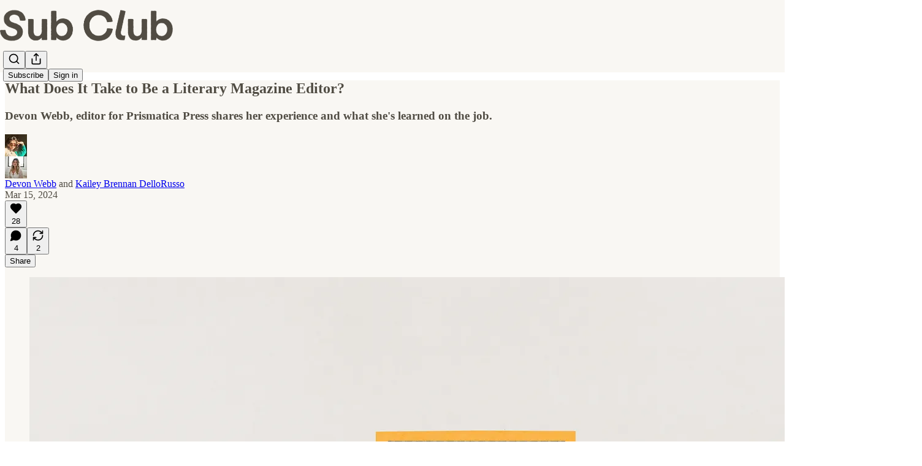

--- FILE ---
content_type: text/html; charset=utf-8
request_url: https://subclub.substack.com/p/what-does-it-take-to-be-a-literary?
body_size: 43719
content:
<!DOCTYPE html>
<html lang="en">
    <head>
        <meta charset="utf-8" />
        <meta name="norton-safeweb-site-verification" content="24usqpep0ejc5w6hod3dulxwciwp0djs6c6ufp96av3t4whuxovj72wfkdjxu82yacb7430qjm8adbd5ezlt4592dq4zrvadcn9j9n-0btgdzpiojfzno16-fnsnu7xd" />
        
        <link rel="preconnect" href="https://substackcdn.com" />
        

        
            <title data-rh="true">What Does It Take to Be a Literary Magazine Editor?</title>
            
            <meta data-rh="true" name="theme-color" content="#f9f7f3"/><meta data-rh="true" property="og:type" content="article"/><meta data-rh="true" property="og:title" content="What Does It Take to Be a Literary Magazine Editor?"/><meta data-rh="true" name="twitter:title" content="What Does It Take to Be a Literary Magazine Editor?"/><meta data-rh="true" name="description" content="Devon Webb, editor for Prismatica Press shares her experience and what she&#x27;s learned on the job."/><meta data-rh="true" property="og:description" content="Devon Webb, editor for Prismatica Press shares her experience and what she&#x27;s learned on the job."/><meta data-rh="true" name="twitter:description" content="Devon Webb, editor for Prismatica Press shares her experience and what she&#x27;s learned on the job."/><meta data-rh="true" property="og:image" content="https://substackcdn.com/image/fetch/$s_!BRhz!,w_1200,h_675,c_fill,f_jpg,q_auto:good,fl_progressive:steep,g_auto/https%3A%2F%2Fsubstack-post-media.s3.amazonaws.com%2Fpublic%2Fimages%2F57612d3b-f770-4abc-963f-47849177458d_2054x1372.png"/><meta data-rh="true" name="twitter:image" content="https://substackcdn.com/image/fetch/$s_!GhRy!,f_auto,q_auto:best,fl_progressive:steep/https%3A%2F%2Fsubclub.substack.com%2Fapi%2Fv1%2Fpost_preview%2F142581420%2Ftwitter.jpg%3Fversion%3D4"/><meta data-rh="true" name="twitter:card" content="summary_large_image"/>
            
            
        

        

        <style>
          @layer legacy, tailwind, pencraftReset, pencraft;
        </style>

        
        <link rel="preload" as="style" href="https://substackcdn.com/bundle/theme/main.57ec6396ea4b5be03b65.css" />
        
        <link rel="preload" as="style" href="https://substackcdn.com/bundle/theme/color_links.c9908948e2f4e05476e6.css" />
        
        
        

        
            
                <link rel="stylesheet" type="text/css" href="https://substackcdn.com/bundle/static/css/7276.087307e6.css" />
            
                <link rel="stylesheet" type="text/css" href="https://substackcdn.com/bundle/static/css/70.ad2da59f.css" />
            
                <link rel="stylesheet" type="text/css" href="https://substackcdn.com/bundle/static/css/2862.c66cf9f6.css" />
            
                <link rel="stylesheet" type="text/css" href="https://substackcdn.com/bundle/static/css/8577.8d59a919.css" />
            
                <link rel="stylesheet" type="text/css" href="https://substackcdn.com/bundle/static/css/4428.a1e58631.css" />
            
                <link rel="stylesheet" type="text/css" href="https://substackcdn.com/bundle/static/css/5611.463006e7.css" />
            
                <link rel="stylesheet" type="text/css" href="https://substackcdn.com/bundle/static/css/5234.05e42d3b.css" />
            
                <link rel="stylesheet" type="text/css" href="https://substackcdn.com/bundle/static/css/5366.d69f31f9.css" />
            
                <link rel="stylesheet" type="text/css" href="https://substackcdn.com/bundle/static/css/5490.98293a30.css" />
            
                <link rel="stylesheet" type="text/css" href="https://substackcdn.com/bundle/static/css/5986.b8c2a441.css" />
            
                <link rel="stylesheet" type="text/css" href="https://substackcdn.com/bundle/static/css/main.aba729d8.css" />
            
                <link rel="stylesheet" type="text/css" href="https://substackcdn.com/bundle/static/css/6379.813be60f.css" />
            
                <link rel="stylesheet" type="text/css" href="https://substackcdn.com/bundle/static/css/5986.b8c2a441.css" />
            
                <link rel="stylesheet" type="text/css" href="https://substackcdn.com/bundle/static/css/5490.98293a30.css" />
            
                <link rel="stylesheet" type="text/css" href="https://substackcdn.com/bundle/static/css/5366.d69f31f9.css" />
            
                <link rel="stylesheet" type="text/css" href="https://substackcdn.com/bundle/static/css/5234.05e42d3b.css" />
            
                <link rel="stylesheet" type="text/css" href="https://substackcdn.com/bundle/static/css/5611.463006e7.css" />
            
                <link rel="stylesheet" type="text/css" href="https://substackcdn.com/bundle/static/css/4428.a1e58631.css" />
            
                <link rel="stylesheet" type="text/css" href="https://substackcdn.com/bundle/static/css/8577.8d59a919.css" />
            
                <link rel="stylesheet" type="text/css" href="https://substackcdn.com/bundle/static/css/2862.c66cf9f6.css" />
            
        

        
        
        
        
        <meta name="viewport" content="width=device-width, initial-scale=1, maximum-scale=1, user-scalable=0, viewport-fit=cover" />
        <meta name="author" content="Devon Webb" />
        <meta property="og:url" content="https://subclub.substack.com/p/what-does-it-take-to-be-a-literary" />
        
        
        <link rel="canonical" href="https://subclub.substack.com/p/what-does-it-take-to-be-a-literary" />
        

        

        
            <meta name="google-site-verification" content="&lt;!-- Google tag (gtag.js) --&gt; &lt;script async src=&#34;https://www.googletagmanager.com/gtag/js?id=G-DSB6EZ95RQ&#34;&gt;&lt;/script&gt; &lt;script&gt;   window.dataLayer = window.dataLayer || [];   function gtag(){dataLayer.push(arguments);}   gtag(&#39;js&#39;, new Date());    gtag(&#39;con" />
        

        

        
            
                <link rel="shortcut icon" href="https://substackcdn.com/image/fetch/$s_!swFb!,f_auto,q_auto:good,fl_progressive:steep/https%3A%2F%2Fsubstack-post-media.s3.amazonaws.com%2Fpublic%2Fimages%2Fa485a71a-4f54-44c9-8412-0dcda8d97777%2Ffavicon.ico">
            
        
            
                <link rel="icon" type="image/png" sizes="16x16" href="https://substackcdn.com/image/fetch/$s_!QYq9!,f_auto,q_auto:good,fl_progressive:steep/https%3A%2F%2Fsubstack-post-media.s3.amazonaws.com%2Fpublic%2Fimages%2Fa485a71a-4f54-44c9-8412-0dcda8d97777%2Ffavicon-16x16.png">
            
        
            
                <link rel="icon" type="image/png" sizes="32x32" href="https://substackcdn.com/image/fetch/$s_!H3li!,f_auto,q_auto:good,fl_progressive:steep/https%3A%2F%2Fsubstack-post-media.s3.amazonaws.com%2Fpublic%2Fimages%2Fa485a71a-4f54-44c9-8412-0dcda8d97777%2Ffavicon-32x32.png">
            
        
            
                <link rel="icon" type="image/png" sizes="48x48" href="https://substackcdn.com/image/fetch/$s_!UCMq!,f_auto,q_auto:good,fl_progressive:steep/https%3A%2F%2Fsubstack-post-media.s3.amazonaws.com%2Fpublic%2Fimages%2Fa485a71a-4f54-44c9-8412-0dcda8d97777%2Ffavicon-48x48.png">
            
        
            
                <link rel="apple-touch-icon" sizes="57x57" href="https://substackcdn.com/image/fetch/$s_!EgRz!,f_auto,q_auto:good,fl_progressive:steep/https%3A%2F%2Fsubstack-post-media.s3.amazonaws.com%2Fpublic%2Fimages%2Fa485a71a-4f54-44c9-8412-0dcda8d97777%2Fapple-touch-icon-57x57.png">
            
        
            
                <link rel="apple-touch-icon" sizes="60x60" href="https://substackcdn.com/image/fetch/$s_!zYcv!,f_auto,q_auto:good,fl_progressive:steep/https%3A%2F%2Fsubstack-post-media.s3.amazonaws.com%2Fpublic%2Fimages%2Fa485a71a-4f54-44c9-8412-0dcda8d97777%2Fapple-touch-icon-60x60.png">
            
        
            
                <link rel="apple-touch-icon" sizes="72x72" href="https://substackcdn.com/image/fetch/$s_!rOxN!,f_auto,q_auto:good,fl_progressive:steep/https%3A%2F%2Fsubstack-post-media.s3.amazonaws.com%2Fpublic%2Fimages%2Fa485a71a-4f54-44c9-8412-0dcda8d97777%2Fapple-touch-icon-72x72.png">
            
        
            
                <link rel="apple-touch-icon" sizes="76x76" href="https://substackcdn.com/image/fetch/$s_!ZELD!,f_auto,q_auto:good,fl_progressive:steep/https%3A%2F%2Fsubstack-post-media.s3.amazonaws.com%2Fpublic%2Fimages%2Fa485a71a-4f54-44c9-8412-0dcda8d97777%2Fapple-touch-icon-76x76.png">
            
        
            
                <link rel="apple-touch-icon" sizes="114x114" href="https://substackcdn.com/image/fetch/$s_!XV7B!,f_auto,q_auto:good,fl_progressive:steep/https%3A%2F%2Fsubstack-post-media.s3.amazonaws.com%2Fpublic%2Fimages%2Fa485a71a-4f54-44c9-8412-0dcda8d97777%2Fapple-touch-icon-114x114.png">
            
        
            
                <link rel="apple-touch-icon" sizes="120x120" href="https://substackcdn.com/image/fetch/$s_!PWoA!,f_auto,q_auto:good,fl_progressive:steep/https%3A%2F%2Fsubstack-post-media.s3.amazonaws.com%2Fpublic%2Fimages%2Fa485a71a-4f54-44c9-8412-0dcda8d97777%2Fapple-touch-icon-120x120.png">
            
        
            
                <link rel="apple-touch-icon" sizes="144x144" href="https://substackcdn.com/image/fetch/$s_!OoZm!,f_auto,q_auto:good,fl_progressive:steep/https%3A%2F%2Fsubstack-post-media.s3.amazonaws.com%2Fpublic%2Fimages%2Fa485a71a-4f54-44c9-8412-0dcda8d97777%2Fapple-touch-icon-144x144.png">
            
        
            
                <link rel="apple-touch-icon" sizes="152x152" href="https://substackcdn.com/image/fetch/$s_!hE73!,f_auto,q_auto:good,fl_progressive:steep/https%3A%2F%2Fsubstack-post-media.s3.amazonaws.com%2Fpublic%2Fimages%2Fa485a71a-4f54-44c9-8412-0dcda8d97777%2Fapple-touch-icon-152x152.png">
            
        
            
                <link rel="apple-touch-icon" sizes="167x167" href="https://substackcdn.com/image/fetch/$s_!s2ZL!,f_auto,q_auto:good,fl_progressive:steep/https%3A%2F%2Fsubstack-post-media.s3.amazonaws.com%2Fpublic%2Fimages%2Fa485a71a-4f54-44c9-8412-0dcda8d97777%2Fapple-touch-icon-167x167.png">
            
        
            
                <link rel="apple-touch-icon" sizes="180x180" href="https://substackcdn.com/image/fetch/$s_!eqf7!,f_auto,q_auto:good,fl_progressive:steep/https%3A%2F%2Fsubstack-post-media.s3.amazonaws.com%2Fpublic%2Fimages%2Fa485a71a-4f54-44c9-8412-0dcda8d97777%2Fapple-touch-icon-180x180.png">
            
        
            
                <link rel="apple-touch-icon" sizes="1024x1024" href="https://substackcdn.com/image/fetch/$s_!rSUY!,f_auto,q_auto:good,fl_progressive:steep/https%3A%2F%2Fsubstack-post-media.s3.amazonaws.com%2Fpublic%2Fimages%2Fa485a71a-4f54-44c9-8412-0dcda8d97777%2Fapple-touch-icon-1024x1024.png">
            
        
            
        
            
        
            
        

        

        
            <link rel="alternate" type="application/rss+xml" href="/feed" title="Sub Club"/>
        

        
        
        

        <style>:root{--color_theme_bg_pop:#4c7db3;--background_pop:#4c7db3;--color_theme_bg_web:#f9f7f3;--cover_bg_color:#f9f7f3;--cover_bg_color_secondary:#eae8e4;--background_pop_darken:#4471a1;--print_on_pop:#ffffff;--color_theme_bg_pop_darken:#4471a1;--color_theme_print_on_pop:#ffffff;--color_theme_bg_pop_20:rgba(76, 125, 179, 0.2);--color_theme_bg_pop_30:rgba(76, 125, 179, 0.3);--print_pop:#4c7db3;--color_theme_accent:#4c7db3;--cover_print_primary:#363737;--cover_print_secondary:#757575;--cover_print_tertiary:#b6b6b6;--cover_border_color:#4c7db3;--font_family_headings_preset:'SF Pro Display', -apple-system, system-ui, BlinkMacSystemFont, 'Inter', 'Segoe UI', Roboto, Helvetica, Arial, sans-serif, 'Apple Color Emoji', 'Segoe UI Emoji', 'Segoe UI Symbol';--font_weight_headings_preset:700;--font_family_body_preset:'SF Pro Display', -apple-system, system-ui, BlinkMacSystemFont, 'Inter', 'Segoe UI', Roboto, Helvetica, Arial, sans-serif, 'Apple Color Emoji', 'Segoe UI Emoji', 'Segoe UI Symbol';--font_weight_body_preset:400;--font_preset_heading:sans;--font_preset_body:sans;--home_hero:magaziney;--home_posts:custom;--home_show_top_posts:true;--web_bg_color:#f9f7f3;--background_contrast_1:#eae8e4;--background_contrast_2:#d7d6d2;--background_contrast_3:#b3b1ae;--background_contrast_4:#8f8e8c;--background_contrast_5:#4f4e4d;--color_theme_bg_contrast_1:#eae8e4;--color_theme_bg_contrast_2:#d7d6d2;--color_theme_bg_contrast_3:#b3b1ae;--color_theme_bg_contrast_4:#8f8e8c;--color_theme_bg_contrast_5:#4f4e4d;--color_theme_bg_elevated:#f9f7f3;--color_theme_bg_elevated_secondary:#eae8e4;--color_theme_bg_elevated_tertiary:#d7d6d2;--color_theme_detail:#e0dedb;--background_contrast_pop:rgba(76, 125, 179, 0.4);--color_theme_bg_contrast_pop:rgba(76, 125, 179, 0.4);--theme_bg_is_dark:0;--print_on_web_bg_color:hsl(40.000000000000085, 9.021406727828762%, 28.882352941176475%);--print_secondary_on_web_bg_color:#848482;--footer_bg_color:#F0E98E;--footer_bg_color_h:55.71428571428571;--footer_bg_color_s:76.5625%;--footer_bg_color_l:74.90196078431373%;--print_on_footer_bg_color:hsl(55.71428571428571, 19.82869839449542%, 26.725490196078432%);--print_secondary_on_footer_bg_color:#807e5a;--footer_bg_contrast_1:#e2db85;--footer_bg_contrast_2:#d0c97b;--footer_bg_contrast_3:#aca766;--footer_bg_contrast_4:#8a8652;--footer_bg_elevated:#f0e98e;--footer_bg_elevated_secondary:#e2db85;--footer_bg_elevated_tertiary:#d0c97b;--footer_detail_color:#d8d280;--footer_secondary_bg_color:#ECC1CE;--footer_secondary_bg_color_h:341.86046511627904;--footer_secondary_bg_color_s:53.086419753086446%;--footer_secondary_bg_color_l:84.11764705882354%;--print_on_footer_secondary_bg_color:hsl(341.8604651162791, 13.959678332767037%, 27.647058823529413%);--print_secondary_on_footer_secondary_bg_color:#7f6e73;--footer_secondary_bg_contrast_1:#deb5c2;--footer_secondary_bg_contrast_2:#cca7b2;--footer_secondary_bg_contrast_3:#a98b94;--footer_secondary_bg_contrast_4:#886f76;--footer_secondary_bg_elevated:#ecc1ce;--footer_secondary_bg_elevated_secondary:#deb5c2;--footer_secondary_bg_elevated_tertiary:#cca7b2;--footer_secondary_detail_color:#d4aeb9;--background_pop_rgb:76, 125, 179;--color_theme_bg_pop_rgb:76, 125, 179;--color_theme_accent_rgb:76, 125, 179;}</style>

        
            <link rel="stylesheet" href="https://substackcdn.com/bundle/theme/main.57ec6396ea4b5be03b65.css" />
        
            <link rel="stylesheet" href="https://substackcdn.com/bundle/theme/color_links.c9908948e2f4e05476e6.css" />
        

        <style></style>

        

        

        

        
            <script async="true" src="https://www.googletagmanager.com/gtag/js?id=G-DSB6EZ95RQ&l=GA4DataLayer" >
            </script>
        
    </head>

    <body class="">
        

        

        

        

        

        

        <div id="entry">
            <div id="main" class="main typography use-theme-bg"><div class="pencraft pc-display-contents pc-reset pubTheme-yiXxQA"><div data-testid="navbar" class="main-menu"><div class="mainMenuContent-DME8DR"><div style="position:relative;height:102px;" class="pencraft pc-display-flex pc-gap-12 pc-paddingLeft-20 pc-paddingRight-20 pc-paddingTop-0 pc-paddingBottom-0 pc-justifyContent-space-between pc-alignItems-center pc-reset border-bottom-detail-k1F6C4 topBar-pIF0J1"><div class="logoLeftAvatar-XEWHpd logoLeftPostAvatar-lNfa5H"><a href="/" native class="pencraft pc-display-contents pc-reset"><div draggable="false" class="pencraft pc-display-flex pc-position-relative pc-reset"><div style="width:40px;height:40px;" class="pencraft pc-display-flex pc-reset bg-white-ZBV5av pc-borderRadius-sm overflow-hidden-WdpwT6 sizing-border-box-DggLA4"><picture><source type="image/webp" srcset="https://substackcdn.com/image/fetch/$s_!JMfm!,w_80,h_80,c_fill,f_webp,q_auto:good,fl_progressive:steep,g_auto/https%3A%2F%2Fsubstack-post-media.s3.amazonaws.com%2Fpublic%2Fimages%2F3bede0bd-8186-4595-83bf-0eff64c7bf2f_400x400.png"/><img src="https://substackcdn.com/image/fetch/$s_!JMfm!,w_80,h_80,c_fill,f_auto,q_auto:good,fl_progressive:steep,g_auto/https%3A%2F%2Fsubstack-post-media.s3.amazonaws.com%2Fpublic%2Fimages%2F3bede0bd-8186-4595-83bf-0eff64c7bf2f_400x400.png" sizes="100vw" alt="Sub Club" width="80" height="80" style="width:40px;height:40px;" draggable="false" class="img-OACg1c object-fit-cover-u4ReeV pencraft pc-reset"/></picture></div></div></a></div><div class="logoLeftWordmark-FeTNhG logoLeftPostWordmark-ERptdm"><div style="flex-grow:0;max-width:100%;" class="titleContainer-DJYq5v overflowVisible-joA5t0"><h1 id="wordlogo" class="pencraft pc-reset font-pub-headings-FE5byy reset-IxiVJZ title-oOnUGd titleWithWordmark-GfqxEZ"><a href="/" class="pencraft pc-display-contents pc-reset"><img alt="Sub Club" src="https://substackcdn.com/image/fetch/$s_!bSLT!,e_trim:10:white/e_trim:10:transparent/h_102,c_limit,f_auto,q_auto:good,fl_progressive:steep/https%3A%2F%2Fsubstack-post-media.s3.amazonaws.com%2Fpublic%2Fimages%2F3809f221-d990-4201-8410-dbe0725314ec_1629x345.png" style="max-height:51px;" class="wordmark-WcDTTu"/></a></h1></div></div><div style="flex-basis:0px;flex-grow:0;" class="pencraft pc-display-flex pc-justifyContent-flex-end pc-alignItems-center pc-reset"><div class="buttonsContainer-SJBuep"><div class="pencraft pc-display-flex pc-gap-8 pc-justifyContent-flex-end pc-alignItems-center pc-reset navbar-buttons"><div class="pencraft pc-display-flex pc-gap-4 pc-reset"><span data-state="closed"><button tabindex="0" type="button" aria-label="Search" class="pencraft pc-reset pencraft iconButton-mq_Et5 iconButtonBase-dJGHgN buttonBase-GK1x3M buttonStyle-r7yGCK size_md-gCDS3o priority_tertiary-rlke8z"><svg xmlns="http://www.w3.org/2000/svg" width="20" height="20" viewBox="0 0 24 24" fill="none" stroke="currentColor" stroke-width="2" stroke-linecap="round" stroke-linejoin="round" class="lucide lucide-search"><circle cx="11" cy="11" r="8"></circle><path d="m21 21-4.3-4.3"></path></svg></button></span><button tabindex="0" type="button" aria-label="Share Publication" id="headlessui-menu-button-P0-5" aria-haspopup="menu" aria-expanded="false" data-headlessui-state class="pencraft pc-reset pencraft iconButton-mq_Et5 iconButtonBase-dJGHgN buttonBase-GK1x3M buttonStyle-r7yGCK size_md-gCDS3o priority_tertiary-rlke8z"><svg xmlns="http://www.w3.org/2000/svg" width="20" height="20" viewBox="0 0 24 24" fill="none" stroke="currentColor" stroke-width="2" stroke-linecap="round" stroke-linejoin="round" class="lucide lucide-share"><path d="M4 12v8a2 2 0 0 0 2 2h12a2 2 0 0 0 2-2v-8"></path><polyline points="16 6 12 2 8 6"></polyline><line x1="12" x2="12" y1="2" y2="15"></line></svg></button></div><button tabindex="0" type="button" data-testid="noncontributor-cta-button" class="pencraft pc-reset pencraft buttonBase-GK1x3M buttonText-X0uSmG buttonStyle-r7yGCK priority_primary-RfbeYt size_md-gCDS3o">Subscribe</button><button tabindex="0" type="button" native data-href="https://substack.com/sign-in?redirect=%2Fp%2Fwhat-does-it-take-to-be-a-literary&amp;for_pub=subclub" class="pencraft pc-reset pencraft buttonBase-GK1x3M buttonText-X0uSmG buttonStyle-r7yGCK priority_tertiary-rlke8z size_md-gCDS3o">Sign in</button></div></div></div></div></div><div style="height:103px;"></div></div></div><div><script type="application/ld+json">{"@context":"https://schema.org","@type":"NewsArticle","url":"https://subclub.substack.com/p/what-does-it-take-to-be-a-literary","mainEntityOfPage":"https://subclub.substack.com/p/what-does-it-take-to-be-a-literary","headline":"What Does It Take to Be a Literary Magazine Editor?","description":"Devon Webb, editor for Prismatica Press shares her experience and what she's learned on the job.","image":[{"@type":"ImageObject","url":"https://substackcdn.com/image/fetch/$s_!BRhz!,f_auto,q_auto:good,fl_progressive:steep/https%3A%2F%2Fsubstack-post-media.s3.amazonaws.com%2Fpublic%2Fimages%2F57612d3b-f770-4abc-963f-47849177458d_2054x1372.png"}],"datePublished":"2024-03-15T14:17:07+00:00","dateModified":"2024-03-15T14:17:07+00:00","isAccessibleForFree":true,"author":[{"@type":"Person","name":"Devon Webb","url":"https://substack.com/@devonwebb","description":"24 // wellington nz // poetry // nerd shit // based opinions","identifier":"user:106317616","sameAs":["https://twitter.com/DevTalks_nz"],"image":{"@type":"ImageObject","contentUrl":"https://substackcdn.com/image/fetch/$s_!CTto!,f_auto,q_auto:good,fl_progressive:steep/https%3A%2F%2Fsubstack-post-media.s3.amazonaws.com%2Fpublic%2Fimages%2F9c1267e5-aae0-48f3-bca6-2da37c2db381_400x400.jpeg","thumbnailUrl":"https://substackcdn.com/image/fetch/$s_!CTto!,w_128,h_128,c_limit,f_auto,q_auto:good,fl_progressive:steep/https%3A%2F%2Fsubstack-post-media.s3.amazonaws.com%2Fpublic%2Fimages%2F9c1267e5-aae0-48f3-bca6-2da37c2db381_400x400.jpeg"}},{"@type":"Person","name":"Kailey Brennan DelloRusso","url":"https://substack.com/@kaileydellorusso","description":"Kailey Brennan DelloRusso is the founder of Write or Die Magazine. Her work has been published in TrashLight Press, Dreamworldgirl Zine, World Insane and elsewhere. She is represented by Creative Artists Agency.","identifier":"user:5479725","image":{"@type":"ImageObject","contentUrl":"https://substackcdn.com/image/fetch/$s_!OTVD!,f_auto,q_auto:good,fl_progressive:steep/https%3A%2F%2Fsubstack-post-media.s3.amazonaws.com%2Fpublic%2Fimages%2Fe12231a8-e16c-48dd-b2b2-20c4ade5a37f_1656x1656.jpeg","thumbnailUrl":"https://substackcdn.com/image/fetch/$s_!OTVD!,w_128,h_128,c_limit,f_auto,q_auto:good,fl_progressive:steep/https%3A%2F%2Fsubstack-post-media.s3.amazonaws.com%2Fpublic%2Fimages%2Fe12231a8-e16c-48dd-b2b2-20c4ade5a37f_1656x1656.jpeg"}}],"publisher":{"@type":"Organization","name":"Sub Club","url":"https://subclub.substack.com","description":"Submission opportunities for creative and professional writers.","interactionStatistic":{"@type":"InteractionCounter","name":"Subscribers","interactionType":"https://schema.org/SubscribeAction","userInteractionCount":10000},"identifier":"pub:1599503","logo":{"@type":"ImageObject","url":"https://substackcdn.com/image/fetch/$s_!JMfm!,f_auto,q_auto:good,fl_progressive:steep/https%3A%2F%2Fsubstack-post-media.s3.amazonaws.com%2Fpublic%2Fimages%2F3bede0bd-8186-4595-83bf-0eff64c7bf2f_400x400.png","contentUrl":"https://substackcdn.com/image/fetch/$s_!JMfm!,f_auto,q_auto:good,fl_progressive:steep/https%3A%2F%2Fsubstack-post-media.s3.amazonaws.com%2Fpublic%2Fimages%2F3bede0bd-8186-4595-83bf-0eff64c7bf2f_400x400.png","thumbnailUrl":"https://substackcdn.com/image/fetch/$s_!JMfm!,w_128,h_128,c_limit,f_auto,q_auto:good,fl_progressive:steep/https%3A%2F%2Fsubstack-post-media.s3.amazonaws.com%2Fpublic%2Fimages%2F3bede0bd-8186-4595-83bf-0eff64c7bf2f_400x400.png"},"image":{"@type":"ImageObject","url":"https://substackcdn.com/image/fetch/$s_!JMfm!,f_auto,q_auto:good,fl_progressive:steep/https%3A%2F%2Fsubstack-post-media.s3.amazonaws.com%2Fpublic%2Fimages%2F3bede0bd-8186-4595-83bf-0eff64c7bf2f_400x400.png","contentUrl":"https://substackcdn.com/image/fetch/$s_!JMfm!,f_auto,q_auto:good,fl_progressive:steep/https%3A%2F%2Fsubstack-post-media.s3.amazonaws.com%2Fpublic%2Fimages%2F3bede0bd-8186-4595-83bf-0eff64c7bf2f_400x400.png","thumbnailUrl":"https://substackcdn.com/image/fetch/$s_!JMfm!,w_128,h_128,c_limit,f_auto,q_auto:good,fl_progressive:steep/https%3A%2F%2Fsubstack-post-media.s3.amazonaws.com%2Fpublic%2Fimages%2F3bede0bd-8186-4595-83bf-0eff64c7bf2f_400x400.png"}},"interactionStatistic":[{"@type":"InteractionCounter","interactionType":"https://schema.org/LikeAction","userInteractionCount":28},{"@type":"InteractionCounter","interactionType":"https://schema.org/ShareAction","userInteractionCount":2},{"@type":"InteractionCounter","interactionType":"https://schema.org/CommentAction","userInteractionCount":4}]}</script><div aria-label="Post" role="main" class="single-post-container"><div class="container"><div class="single-post"><div class="pencraft pc-display-contents pc-reset pubTheme-yiXxQA"><article class="typography newsletter-post post"><div role="region" aria-label="Post header" class="post-header"><h1 dir="auto" class="post-title published title-X77sOw">What Does It Take to Be a Literary Magazine Editor?</h1><h3 dir="auto" class="subtitle subtitle-HEEcLo">Devon Webb, editor for Prismatica Press shares her experience and what she's learned on the job.</h3><div aria-label="Post UFI" role="region" class="pencraft pc-display-flex pc-flexDirection-column pc-paddingBottom-16 pc-reset"><div class="pencraft pc-display-flex pc-flexDirection-column pc-paddingTop-16 pc-paddingBottom-16 pc-reset"><div class="pencraft pc-display-flex pc-gap-12 pc-alignItems-center pc-reset byline-wrapper"><div class="pencraft pc-display-flex pc-reset"><div class="pencraft pc-display-flex pc-flexDirection-row pc-gap-8 pc-alignItems-center pc-justifyContent-flex-start pc-reset"><div style="--scale:36px;--offset:9px;--border-width:4.5px;" class="pencraft pc-display-flex pc-flexDirection-row pc-alignItems-center pc-justifyContent-flex-start pc-reset ltr-qDBmby"><a href="https://substack.com/@devonwebb" aria-label="View Devon Webb's profile" class="pencraft pc-display-contents pc-reset"><div style="--scale:36px;" tabindex="0" class="pencraft pc-display-flex pc-width-36 pc-height-36 pc-justifyContent-center pc-alignItems-center pc-position-relative pc-reset bg-secondary-UUD3_J flex-auto-j3S2WA animate-XFJxE4 outline-detail-vcQLyr pc-borderRadius-full overflow-hidden-WdpwT6 sizing-border-box-DggLA4 pressable-sm-YIJFKJ showFocus-sk_vEm container-TAtrWj interactive-UkK0V6 avatar-u8q6xB"><div style="--scale:36px;" title="Devon Webb" class="pencraft pc-display-flex pc-width-36 pc-height-36 pc-justifyContent-center pc-alignItems-center pc-position-relative pc-reset bg-secondary-UUD3_J flex-auto-j3S2WA outline-detail-vcQLyr pc-borderRadius-full overflow-hidden-WdpwT6 sizing-border-box-DggLA4 container-TAtrWj"><picture><source type="image/webp" srcset="https://substackcdn.com/image/fetch/$s_!CTto!,w_36,h_36,c_fill,f_webp,q_auto:good,fl_progressive:steep/https%3A%2F%2Fsubstack-post-media.s3.amazonaws.com%2Fpublic%2Fimages%2F9c1267e5-aae0-48f3-bca6-2da37c2db381_400x400.jpeg 36w, https://substackcdn.com/image/fetch/$s_!CTto!,w_72,h_72,c_fill,f_webp,q_auto:good,fl_progressive:steep/https%3A%2F%2Fsubstack-post-media.s3.amazonaws.com%2Fpublic%2Fimages%2F9c1267e5-aae0-48f3-bca6-2da37c2db381_400x400.jpeg 72w, https://substackcdn.com/image/fetch/$s_!CTto!,w_108,h_108,c_fill,f_webp,q_auto:good,fl_progressive:steep/https%3A%2F%2Fsubstack-post-media.s3.amazonaws.com%2Fpublic%2Fimages%2F9c1267e5-aae0-48f3-bca6-2da37c2db381_400x400.jpeg 108w" sizes="36px"/><img src="https://substackcdn.com/image/fetch/$s_!CTto!,w_36,h_36,c_fill,f_auto,q_auto:good,fl_progressive:steep/https%3A%2F%2Fsubstack-post-media.s3.amazonaws.com%2Fpublic%2Fimages%2F9c1267e5-aae0-48f3-bca6-2da37c2db381_400x400.jpeg" sizes="36px" alt="Devon Webb's avatar" srcset="https://substackcdn.com/image/fetch/$s_!CTto!,w_36,h_36,c_fill,f_auto,q_auto:good,fl_progressive:steep/https%3A%2F%2Fsubstack-post-media.s3.amazonaws.com%2Fpublic%2Fimages%2F9c1267e5-aae0-48f3-bca6-2da37c2db381_400x400.jpeg 36w, https://substackcdn.com/image/fetch/$s_!CTto!,w_72,h_72,c_fill,f_auto,q_auto:good,fl_progressive:steep/https%3A%2F%2Fsubstack-post-media.s3.amazonaws.com%2Fpublic%2Fimages%2F9c1267e5-aae0-48f3-bca6-2da37c2db381_400x400.jpeg 72w, https://substackcdn.com/image/fetch/$s_!CTto!,w_108,h_108,c_fill,f_auto,q_auto:good,fl_progressive:steep/https%3A%2F%2Fsubstack-post-media.s3.amazonaws.com%2Fpublic%2Fimages%2F9c1267e5-aae0-48f3-bca6-2da37c2db381_400x400.jpeg 108w" width="36" height="36" draggable="false" class="img-OACg1c object-fit-cover-u4ReeV pencraft pc-reset"/></picture></div></div></a><a href="https://substack.com/@kaileydellorusso" aria-label="View Kailey Brennan DelloRusso's profile" class="pencraft pc-display-contents pc-reset"><div style="--scale:36px;" tabindex="0" class="pencraft pc-display-flex pc-width-36 pc-height-36 pc-justifyContent-center pc-alignItems-center pc-position-relative pc-reset bg-secondary-UUD3_J flex-auto-j3S2WA animate-XFJxE4 outline-detail-vcQLyr pc-borderRadius-full overflow-hidden-WdpwT6 sizing-border-box-DggLA4 pressable-sm-YIJFKJ showFocus-sk_vEm container-TAtrWj interactive-UkK0V6 avatar-u8q6xB overlap-q75iOo last-JfNEJ_"><div style="--scale:36px;" title="Kailey Brennan DelloRusso" class="pencraft pc-display-flex pc-width-36 pc-height-36 pc-justifyContent-center pc-alignItems-center pc-position-relative pc-reset bg-secondary-UUD3_J flex-auto-j3S2WA outline-detail-vcQLyr pc-borderRadius-full overflow-hidden-WdpwT6 sizing-border-box-DggLA4 container-TAtrWj"><picture><source type="image/webp" srcset="https://substackcdn.com/image/fetch/$s_!OTVD!,w_36,h_36,c_fill,f_webp,q_auto:good,fl_progressive:steep/https%3A%2F%2Fsubstack-post-media.s3.amazonaws.com%2Fpublic%2Fimages%2Fe12231a8-e16c-48dd-b2b2-20c4ade5a37f_1656x1656.jpeg 36w, https://substackcdn.com/image/fetch/$s_!OTVD!,w_72,h_72,c_fill,f_webp,q_auto:good,fl_progressive:steep/https%3A%2F%2Fsubstack-post-media.s3.amazonaws.com%2Fpublic%2Fimages%2Fe12231a8-e16c-48dd-b2b2-20c4ade5a37f_1656x1656.jpeg 72w, https://substackcdn.com/image/fetch/$s_!OTVD!,w_108,h_108,c_fill,f_webp,q_auto:good,fl_progressive:steep/https%3A%2F%2Fsubstack-post-media.s3.amazonaws.com%2Fpublic%2Fimages%2Fe12231a8-e16c-48dd-b2b2-20c4ade5a37f_1656x1656.jpeg 108w" sizes="36px"/><img src="https://substackcdn.com/image/fetch/$s_!OTVD!,w_36,h_36,c_fill,f_auto,q_auto:good,fl_progressive:steep/https%3A%2F%2Fsubstack-post-media.s3.amazonaws.com%2Fpublic%2Fimages%2Fe12231a8-e16c-48dd-b2b2-20c4ade5a37f_1656x1656.jpeg" sizes="36px" alt="Kailey Brennan DelloRusso's avatar" srcset="https://substackcdn.com/image/fetch/$s_!OTVD!,w_36,h_36,c_fill,f_auto,q_auto:good,fl_progressive:steep/https%3A%2F%2Fsubstack-post-media.s3.amazonaws.com%2Fpublic%2Fimages%2Fe12231a8-e16c-48dd-b2b2-20c4ade5a37f_1656x1656.jpeg 36w, https://substackcdn.com/image/fetch/$s_!OTVD!,w_72,h_72,c_fill,f_auto,q_auto:good,fl_progressive:steep/https%3A%2F%2Fsubstack-post-media.s3.amazonaws.com%2Fpublic%2Fimages%2Fe12231a8-e16c-48dd-b2b2-20c4ade5a37f_1656x1656.jpeg 72w, https://substackcdn.com/image/fetch/$s_!OTVD!,w_108,h_108,c_fill,f_auto,q_auto:good,fl_progressive:steep/https%3A%2F%2Fsubstack-post-media.s3.amazonaws.com%2Fpublic%2Fimages%2Fe12231a8-e16c-48dd-b2b2-20c4ade5a37f_1656x1656.jpeg 108w" width="36" height="36" draggable="false" class="img-OACg1c object-fit-cover-u4ReeV pencraft pc-reset"/></picture></div></div></a></div></div></div><div class="pencraft pc-display-flex pc-flexDirection-column pc-reset"><div class="pencraft pc-reset color-pub-primary-text-NyXPlw line-height-20-t4M0El font-meta-MWBumP size-11-NuY2Zx weight-medium-fw81nC transform-uppercase-yKDgcq reset-IxiVJZ meta-EgzBVA"><span data-state="closed"><a href="https://substack.com/@devonwebb" class="pencraft pc-reset decoration-hover-underline-ClDVRM reset-IxiVJZ">Devon Webb</a></span> and <span data-state="closed"><a href="https://substack.com/@kaileydellorusso" class="pencraft pc-reset decoration-hover-underline-ClDVRM reset-IxiVJZ">Kailey Brennan DelloRusso</a></span></div><div class="pencraft pc-display-flex pc-gap-4 pc-reset"><div class="pencraft pc-reset color-pub-secondary-text-hGQ02T line-height-20-t4M0El font-meta-MWBumP size-11-NuY2Zx weight-medium-fw81nC transform-uppercase-yKDgcq reset-IxiVJZ meta-EgzBVA">Mar 15, 2024</div></div></div></div></div><div class="pencraft pc-display-flex pc-gap-16 pc-paddingTop-16 pc-paddingBottom-16 pc-justifyContent-space-between pc-alignItems-center pc-reset flex-grow-rzmknG border-top-detail-themed-k9TZAY border-bottom-detail-themed-Ua9186 post-ufi"><div class="pencraft pc-display-flex pc-gap-8 pc-reset"><div class="like-button-container post-ufi-button style-button"><button tabindex="0" type="button" aria-label="Like (28)" aria-pressed="false" class="pencraft pc-reset pencraft post-ufi-button style-button has-label with-border"><svg role="img" style="height:20px;width:20px;" width="20" height="20" viewBox="0 0 24 24" fill="#000000" stroke-width="2" stroke="#000" xmlns="http://www.w3.org/2000/svg" class="icon"><g><title></title><svg xmlns="http://www.w3.org/2000/svg" width="24" height="24" viewBox="0 0 24 24" stroke-width="2" stroke-linecap="round" stroke-linejoin="round" class="lucide lucide-heart"><path d="M19 14c1.49-1.46 3-3.21 3-5.5A5.5 5.5 0 0 0 16.5 3c-1.76 0-3 .5-4.5 2-1.5-1.5-2.74-2-4.5-2A5.5 5.5 0 0 0 2 8.5c0 2.3 1.5 4.05 3 5.5l7 7Z"></path></svg></g></svg><div class="label">28</div></button></div><button tabindex="0" type="button" aria-label="View comments (4)" data-href="https://subclub.substack.com/p/what-does-it-take-to-be-a-literary/comments" class="pencraft pc-reset pencraft post-ufi-button style-button post-ufi-comment-button has-label with-border"><svg role="img" style="height:20px;width:20px;" width="20" height="20" viewBox="0 0 24 24" fill="#000000" stroke-width="2" stroke="#000" xmlns="http://www.w3.org/2000/svg" class="icon"><g><title></title><svg xmlns="http://www.w3.org/2000/svg" width="24" height="24" viewBox="0 0 24 24" stroke-width="2" stroke-linecap="round" stroke-linejoin="round" class="lucide lucide-message-circle"><path d="M7.9 20A9 9 0 1 0 4 16.1L2 22Z"></path></svg></g></svg><div class="label">4</div></button><button tabindex="0" type="button" class="pencraft pc-reset pencraft post-ufi-button style-button has-label with-border"><svg role="img" style="height:20px;width:20px;" width="20" height="20" viewBox="0 0 24 24" fill="none" stroke-width="2" stroke="#000" xmlns="http://www.w3.org/2000/svg" class="icon"><g><title></title><path d="M21 3V8M21 8H16M21 8L18 5.29962C16.7056 4.14183 15.1038 3.38328 13.3879 3.11547C11.6719 2.84766 9.9152 3.08203 8.32951 3.79031C6.74382 4.49858 5.39691 5.65051 4.45125 7.10715C3.5056 8.5638 3.00158 10.2629 3 11.9996M3 21V16M3 16H8M3 16L6 18.7C7.29445 19.8578 8.89623 20.6163 10.6121 20.8841C12.3281 21.152 14.0848 20.9176 15.6705 20.2093C17.2562 19.501 18.6031 18.3491 19.5487 16.8925C20.4944 15.4358 20.9984 13.7367 21 12" stroke-linecap="round" stroke-linejoin="round"></path></g></svg><div class="label">2</div></button></div><div class="pencraft pc-display-flex pc-gap-8 pc-reset"><button tabindex="0" type="button" class="pencraft pc-reset pencraft post-ufi-button style-button has-label with-border"><div class="label">Share</div></button></div></div></div></div><div class="visibility-check"></div><div><div class="available-content"><div dir="auto" class="body markup"><div class="captioned-image-container"><figure><a target="_blank" href="https://substackcdn.com/image/fetch/$s_!BRhz!,f_auto,q_auto:good,fl_progressive:steep/https%3A%2F%2Fsubstack-post-media.s3.amazonaws.com%2Fpublic%2Fimages%2F57612d3b-f770-4abc-963f-47849177458d_2054x1372.png" data-component-name="Image2ToDOM" rel class="image-link image2 is-viewable-img can-restack"><div class="image2-inset can-restack"><picture><source type="image/webp" srcset="https://substackcdn.com/image/fetch/$s_!BRhz!,w_424,c_limit,f_webp,q_auto:good,fl_progressive:steep/https%3A%2F%2Fsubstack-post-media.s3.amazonaws.com%2Fpublic%2Fimages%2F57612d3b-f770-4abc-963f-47849177458d_2054x1372.png 424w, https://substackcdn.com/image/fetch/$s_!BRhz!,w_848,c_limit,f_webp,q_auto:good,fl_progressive:steep/https%3A%2F%2Fsubstack-post-media.s3.amazonaws.com%2Fpublic%2Fimages%2F57612d3b-f770-4abc-963f-47849177458d_2054x1372.png 848w, https://substackcdn.com/image/fetch/$s_!BRhz!,w_1272,c_limit,f_webp,q_auto:good,fl_progressive:steep/https%3A%2F%2Fsubstack-post-media.s3.amazonaws.com%2Fpublic%2Fimages%2F57612d3b-f770-4abc-963f-47849177458d_2054x1372.png 1272w, https://substackcdn.com/image/fetch/$s_!BRhz!,w_1456,c_limit,f_webp,q_auto:good,fl_progressive:steep/https%3A%2F%2Fsubstack-post-media.s3.amazonaws.com%2Fpublic%2Fimages%2F57612d3b-f770-4abc-963f-47849177458d_2054x1372.png 1456w" sizes="100vw"/><img src="https://substackcdn.com/image/fetch/$s_!BRhz!,w_1456,c_limit,f_auto,q_auto:good,fl_progressive:steep/https%3A%2F%2Fsubstack-post-media.s3.amazonaws.com%2Fpublic%2Fimages%2F57612d3b-f770-4abc-963f-47849177458d_2054x1372.png" width="1456" height="973" data-attrs="{&quot;src&quot;:&quot;https://substack-post-media.s3.amazonaws.com/public/images/57612d3b-f770-4abc-963f-47849177458d_2054x1372.png&quot;,&quot;srcNoWatermark&quot;:null,&quot;fullscreen&quot;:null,&quot;imageSize&quot;:null,&quot;height&quot;:973,&quot;width&quot;:1456,&quot;resizeWidth&quot;:null,&quot;bytes&quot;:2945984,&quot;alt&quot;:null,&quot;title&quot;:null,&quot;type&quot;:&quot;image/png&quot;,&quot;href&quot;:null,&quot;belowTheFold&quot;:false,&quot;topImage&quot;:true,&quot;internalRedirect&quot;:null,&quot;isProcessing&quot;:false,&quot;align&quot;:null,&quot;offset&quot;:false}" alt srcset="https://substackcdn.com/image/fetch/$s_!BRhz!,w_424,c_limit,f_auto,q_auto:good,fl_progressive:steep/https%3A%2F%2Fsubstack-post-media.s3.amazonaws.com%2Fpublic%2Fimages%2F57612d3b-f770-4abc-963f-47849177458d_2054x1372.png 424w, https://substackcdn.com/image/fetch/$s_!BRhz!,w_848,c_limit,f_auto,q_auto:good,fl_progressive:steep/https%3A%2F%2Fsubstack-post-media.s3.amazonaws.com%2Fpublic%2Fimages%2F57612d3b-f770-4abc-963f-47849177458d_2054x1372.png 848w, https://substackcdn.com/image/fetch/$s_!BRhz!,w_1272,c_limit,f_auto,q_auto:good,fl_progressive:steep/https%3A%2F%2Fsubstack-post-media.s3.amazonaws.com%2Fpublic%2Fimages%2F57612d3b-f770-4abc-963f-47849177458d_2054x1372.png 1272w, https://substackcdn.com/image/fetch/$s_!BRhz!,w_1456,c_limit,f_auto,q_auto:good,fl_progressive:steep/https%3A%2F%2Fsubstack-post-media.s3.amazonaws.com%2Fpublic%2Fimages%2F57612d3b-f770-4abc-963f-47849177458d_2054x1372.png 1456w" sizes="100vw" fetchpriority="high" class="sizing-normal"/></picture><div class="image-link-expand"><div class="pencraft pc-display-flex pc-gap-8 pc-reset"><button tabindex="0" type="button" class="pencraft pc-reset pencraft icon-container restack-image"><svg role="img" style="height:20px;width:20px" width="20" height="20" viewBox="0 0 20 20" fill="none" stroke-width="1.5" stroke="var(--color-fg-primary)" stroke-linecap="round" stroke-linejoin="round" xmlns="http://www.w3.org/2000/svg"><g><title></title><path d="M2.53001 7.81595C3.49179 4.73911 6.43281 2.5 9.91173 2.5C13.1684 2.5 15.9537 4.46214 17.0852 7.23684L17.6179 8.67647M17.6179 8.67647L18.5002 4.26471M17.6179 8.67647L13.6473 6.91176M17.4995 12.1841C16.5378 15.2609 13.5967 17.5 10.1178 17.5C6.86118 17.5 4.07589 15.5379 2.94432 12.7632L2.41165 11.3235M2.41165 11.3235L1.5293 15.7353M2.41165 11.3235L6.38224 13.0882"></path></g></svg></button><button tabindex="0" type="button" class="pencraft pc-reset pencraft icon-container view-image"><svg xmlns="http://www.w3.org/2000/svg" width="20" height="20" viewBox="0 0 24 24" fill="none" stroke="currentColor" stroke-width="2" stroke-linecap="round" stroke-linejoin="round" class="lucide lucide-maximize2 lucide-maximize-2"><polyline points="15 3 21 3 21 9"></polyline><polyline points="9 21 3 21 3 15"></polyline><line x1="21" x2="14" y1="3" y2="10"></line><line x1="3" x2="10" y1="21" y2="14"></line></svg></button></div></div></div></a></figure></div><div><hr/></div><p><span>Our guest essay this week is by </span><span data-state="closed"><a href="https://open.substack.com/users/106317616-devon-webb?utm_source=mentions" target="_blank" rel="noopener" data-attrs="{&quot;name&quot;:&quot;Devon Webb&quot;,&quot;id&quot;:106317616,&quot;type&quot;:&quot;user&quot;,&quot;url&quot;:null,&quot;photo_url&quot;:&quot;https://substack-post-media.s3.amazonaws.com/public/images/9c1267e5-aae0-48f3-bca6-2da37c2db381_400x400.jpeg&quot;,&quot;uuid&quot;:&quot;c9390df7-2f81-4b38-8587-25e9f1600c7e&quot;}" data-component-name="MentionUser" class="mention-pnpTE1">Devon Webb</a></span><span>who discusses navigating the indie-lit editorial landscape. She shares insights as both an author and an editor, with her advice on administrative tasks, design considerations, and conflict resolution. She also offers a reminder to know one's limits and not take oneself too seriously in the lit community. </span></p><div><hr/></div><div class="subscription-widget-wrap"><div class="subscription-widget show-subscribe"><div class="preamble"><p>The Sub Club Newsletter is a reader-supported publication. To receive new posts and support our work, consider becoming a free or paid subscriber.</p></div><div data-component-name="SubscribeWidget" class="subscribe-widget"><div class="pencraft pc-display-flex pc-justifyContent-center pc-reset"><div class="container-IpPqBD"><form action="/api/v1/free?nojs=true" method="post" novalidate class="form form-M5sC90"><input type="hidden" name="first_url" value/><input type="hidden" name="first_referrer" value/><input type="hidden" name="current_url"/><input type="hidden" name="current_referrer"/><input type="hidden" name="first_session_url" value/><input type="hidden" name="first_session_referrer" value/><input type="hidden" name="referral_code"/><input type="hidden" name="source" value="subscribe-widget-preamble"/><input type="hidden" name="referring_pub_id"/><input type="hidden" name="additional_referring_pub_ids"/><div class="sideBySideWrap-vGXrwP"><div class="emailInputWrapper-QlA86j"><div class="pencraft pc-display-flex pc-minWidth-0 pc-position-relative pc-reset flex-auto-j3S2WA"><input name="email" placeholder="Type your email..." type="email" class="pencraft emailInput-OkIMeB input-y4v6N4 inputText-pV_yWb"/></div></div><button tabindex="0" type="submit" disabled class="pencraft pc-reset pencraft rightButton primary subscribe-btn button-VFSdkv buttonBase-GK1x3M"><span class="button-text ">Subscribe</span></button></div><div id="error-container"></div></form></div></div></div></div></div><div><hr/></div><p><span>Like so many things, my editorial journey began with Twitter. After submitting to various magazines for a span of a few months, I saw one submission call that particularly invigorated me, &amp; the EiC &amp; I began a conversation that culminated in me joining the team &amp; co-editing the project alongside her (</span><em>Good For Her: An Anthology of Women’s Wrongs, </em><span>Prismatica Press). </span></p><p>Being able to learn from this experience &amp; the wider team, led by Viviana Montez who has been a hugely inspiring &amp; supportive presence on my literary journey, gave me skills that enabled me to pursue additional projects. One of these projects went to shit due to factors outside of my control, but I do feel like I ‘jumped right into the deep end’, faced some learning curves &amp; gained some insight along the way. It’s this insight that I wish to share, not as some kind of authority on the editorial craft, but as a member of the indie lit community with some observations to share from both an author &amp; editor perspective, in the interest of advocating for that essential relationship &amp; the transparency that will strengthen its mutual benefits. </p><h4 class="header-anchor-post"><strong>Setting intentions</strong><div class="pencraft pc-display-flex pc-alignItems-center pc-position-absolute pc-reset header-anchor-parent"><div class="pencraft pc-display-contents pc-reset pubTheme-yiXxQA"><div id="§setting-intentions" class="pencraft pc-reset header-anchor offset-top"></div><button tabindex="0" type="button" aria-label="Link" data-href="https://subclub.substack.com/i/142581420/setting-intentions" class="pencraft pc-reset pencraft iconButton-mq_Et5 iconButtonBase-dJGHgN buttonBase-GK1x3M buttonStyle-r7yGCK size_sm-G3LciD priority_secondary-S63h9o"><svg xmlns="http://www.w3.org/2000/svg" width="18" height="18" viewBox="0 0 24 24" fill="none" stroke="currentColor" stroke-width="2" stroke-linecap="round" stroke-linejoin="round" class="lucide lucide-link"><path d="M10 13a5 5 0 0 0 7.54.54l3-3a5 5 0 0 0-7.07-7.07l-1.72 1.71"></path><path d="M14 11a5 5 0 0 0-7.54-.54l-3 3a5 5 0 0 0 7.07 7.07l1.71-1.71"></path></svg></button></div></div></h4><p>The first thing we must ask ourselves when beginning our editorial journey is….. why? If your answer is money, turn around. If your answer is clout, you’ll have either a very good or very bad time. If your answer is a love for the work, a love for the community, a desire to expand your skills &amp; scope as a creative, or anything along those lines… you’ve come to the right place. </p><p><span>The beauty of becoming an editor, besides the gained experience &amp; the fact that it’ll look good on your CV, is that you have the power to realise a specific vision. Perhaps there’s a style of work you love &amp; want to see more of, or perhaps you have a very niche interest: my friend Alannah, for example, founded a lit mag called </span><em>Hunter’s Affects</em><span>, which exclusively publishes work about The Grateful Dead. There are also presses &amp; magazines committed to uplifting the voices of underrepresented groups, like our queer &amp; PoC communities. If there’s something you want to see, if there’s a movement you want to create: you can make the space for it. </span></p><h4 class="header-anchor-post"><strong>The Symbiotic Relationship </strong><div class="pencraft pc-display-flex pc-alignItems-center pc-position-absolute pc-reset header-anchor-parent"><div class="pencraft pc-display-contents pc-reset pubTheme-yiXxQA"><div id="§the-symbiotic-relationship" class="pencraft pc-reset header-anchor offset-top"></div><button tabindex="0" type="button" aria-label="Link" data-href="https://subclub.substack.com/i/142581420/the-symbiotic-relationship" class="pencraft pc-reset pencraft iconButton-mq_Et5 iconButtonBase-dJGHgN buttonBase-GK1x3M buttonStyle-r7yGCK size_sm-G3LciD priority_secondary-S63h9o"><svg xmlns="http://www.w3.org/2000/svg" width="18" height="18" viewBox="0 0 24 24" fill="none" stroke="currentColor" stroke-width="2" stroke-linecap="round" stroke-linejoin="round" class="lucide lucide-link"><path d="M10 13a5 5 0 0 0 7.54.54l3-3a5 5 0 0 0-7.07-7.07l-1.72 1.71"></path><path d="M14 11a5 5 0 0 0-7.54-.54l-3 3a5 5 0 0 0 7.07 7.07l1.71-1.71"></path></svg></button></div></div></h4><p>There’s a widespread perception of editors as ‘authority’ figures, but I think it’s more helpful to think of them as ‘guardians’ or ‘stewards’ of a writer’s work. Lit mags wouldn’t exist without the contributors who offer them content, &amp; it’s my belief that we ought to operate on a more level playing field. An editor is only the curator, rather than the creator, of the work they platform – not to minimise the former role, which is imperative in providing opportunities for artists, but I think it’s important to avoid a ‘possessive’ editorial approach. </p><p>For example, every author has their own unique voice. Non-Americans don’t used American spellings, for example, &amp; poets may have their own inclination towards ‘rule-breaking’ or fondness for certain punctuation marks over others. Editors, particularly those of more formal magazines, may have their own style guide, but perhaps we could consider the effects of homogenising the work of such creatively divergent individuals. </p><p>Also, it shouldn’t need to be said, but assure you obtain consent for any editorial changes to the work. It can be disheartening as a writer to be excited about a piece coming out, only to discover your work has been altered without your knowledge. Any editorial suggestions can be made prior to publication, &amp; I often find this results in a constructive back-and-forth with ‘counter suggestions’ which open up the work for potential discoveries on both sides of the author-editor equation.   </p><h4 class="header-anchor-post"><strong>The Sim Sub Snub &amp; Silent Rejection</strong><div class="pencraft pc-display-flex pc-alignItems-center pc-position-absolute pc-reset header-anchor-parent"><div class="pencraft pc-display-contents pc-reset pubTheme-yiXxQA"><div id="§the-sim-sub-snub-and-silent-rejection" class="pencraft pc-reset header-anchor offset-top"></div><button tabindex="0" type="button" aria-label="Link" data-href="https://subclub.substack.com/i/142581420/the-sim-sub-snub-and-silent-rejection" class="pencraft pc-reset pencraft iconButton-mq_Et5 iconButtonBase-dJGHgN buttonBase-GK1x3M buttonStyle-r7yGCK size_sm-G3LciD priority_secondary-S63h9o"><svg xmlns="http://www.w3.org/2000/svg" width="18" height="18" viewBox="0 0 24 24" fill="none" stroke="currentColor" stroke-width="2" stroke-linecap="round" stroke-linejoin="round" class="lucide lucide-link"><path d="M10 13a5 5 0 0 0 7.54.54l3-3a5 5 0 0 0-7.07-7.07l-1.72 1.71"></path><path d="M14 11a5 5 0 0 0-7.54-.54l-3 3a5 5 0 0 0 7.07 7.07l1.71-1.71"></path></svg></button></div></div></h4><p>The idea of the symbiotic relationship feeds into the constantly recurring question: should simultaneous submissions be allowed? &amp; the answer is yes. In my opinion, the only time a guideline against simultaneous submissions is understandable is if there’s a very quick turnaround for the magazine, perhaps due to the frequency or speed of their output, the administrative structure of which would be compromised by withdrawals. Or perhaps a competition, in which instance it may be unwise on the author’s part to submit their piece elsewhere. </p><p><span>However, most magazines have a response time of several months, &amp; may be perceived as entitled to hold someone’s work hostage by expecting exclusive access to it. As both an editor &amp; a contributor, I can understand that this results in some additional admin on the editor’s part, but the submissions process is complex for the contributor, too. I believe that it’s essential to give authors autonomy over their own work, especially in such a competitive market, &amp; it personally turns me off a magazine to see this clause in their guidelines. As the old adage goes: you snooze, you lose. </span><br/><br/><span>Another related issue is that of the silent rejection. This is, in my opinion, lazy. If you’re going to all the work of reading submissions, making spreadsheets, promoting projects on social media… you can send a form rejection. This is particularly important if you don’t allow simultaneous submissions, so the author knows to return the piece to their submission circuit. Tracking submissions on both ends is challenging, so it’s important to respect contributors by keeping them informed of the status of their work.  </span></p><h4 class="header-anchor-post"><strong>Admin </strong><div class="pencraft pc-display-flex pc-alignItems-center pc-position-absolute pc-reset header-anchor-parent"><div class="pencraft pc-display-contents pc-reset pubTheme-yiXxQA"><div id="§admin" class="pencraft pc-reset header-anchor offset-top"></div><button tabindex="0" type="button" aria-label="Link" data-href="https://subclub.substack.com/i/142581420/admin" class="pencraft pc-reset pencraft iconButton-mq_Et5 iconButtonBase-dJGHgN buttonBase-GK1x3M buttonStyle-r7yGCK size_sm-G3LciD priority_secondary-S63h9o"><svg xmlns="http://www.w3.org/2000/svg" width="18" height="18" viewBox="0 0 24 24" fill="none" stroke="currentColor" stroke-width="2" stroke-linecap="round" stroke-linejoin="round" class="lucide lucide-link"><path d="M10 13a5 5 0 0 0 7.54.54l3-3a5 5 0 0 0-7.07-7.07l-1.72 1.71"></path><path d="M14 11a5 5 0 0 0-7.54-.54l-3 3a5 5 0 0 0 7.07 7.07l1.71-1.71"></path></svg></button></div></div></h4><p>Admin, admin, admin. If you don’t like admin, don’t become an editor. Spreadsheets are your friend! The more organised the spreadsheet, the less despairing you will be. I had minimal knowledge of these digital resources when I joined my first editorial team, but was lucky to have very organised people around me to learn from – &amp; god, I’m glad I did. </p><p>You might also want to hire someone with technical expertise, for things like website design. It’s natural as an editor not to be skilled in every area, &amp; the technical/digital realm is definitely somewhere I’m lacking. But the great thing about the indie lit scene is that you will almost certainly find someone to assist you with those elements if you reach out, &amp; build your network.  </p><p>Speaking of which: the more social media accounts, the more you will be consumed….. but the bigger your audience will be. Twitter is particularly great for connecting with the community, due to the ease of interaction. Absorbed in the beauty of literature, or chronically online? You can &amp; probably will be both. </p><h4 class="header-anchor-post"><strong>Design</strong><div class="pencraft pc-display-flex pc-alignItems-center pc-position-absolute pc-reset header-anchor-parent"><div class="pencraft pc-display-contents pc-reset pubTheme-yiXxQA"><div id="§design" class="pencraft pc-reset header-anchor offset-top"></div><button tabindex="0" type="button" aria-label="Link" data-href="https://subclub.substack.com/i/142581420/design" class="pencraft pc-reset pencraft iconButton-mq_Et5 iconButtonBase-dJGHgN buttonBase-GK1x3M buttonStyle-r7yGCK size_sm-G3LciD priority_secondary-S63h9o"><svg xmlns="http://www.w3.org/2000/svg" width="18" height="18" viewBox="0 0 24 24" fill="none" stroke="currentColor" stroke-width="2" stroke-linecap="round" stroke-linejoin="round" class="lucide lucide-link"><path d="M10 13a5 5 0 0 0 7.54.54l3-3a5 5 0 0 0-7.07-7.07l-1.72 1.71"></path><path d="M14 11a5 5 0 0 0-7.54-.54l-3 3a5 5 0 0 0 7.07 7.07l1.71-1.71"></path></svg></button></div></div></h4><p><span>Which brings me to the importance of design. It’s hugely beneficial to hire a designer, if you’re not personally experienced in this area, so the work you’re a guardian of will be uplifted with a polished presentation. Having a consistent aesthetic is something that I think is effective in portraying professionalism – </span><em>Erato Magazine </em><span>is a publication I write for who I think is a wonderful example of this, I always know my work will be done justice in their hands. </span></p><p>Another element of design I think it’s important to prioritise is readability. A simple background &amp; font pairing often works better than too many complicated visual components. Also, I know as a poet that enjambment &amp; formatting is usually intentional, so try not to alter this too much in the type-setting process, or run it by the author first. Sending proofs prior to publication is a great way to ensure that the author is happy with the presentation of their work.   </p><h4 class="header-anchor-post"><strong>Communication &amp; Conflict </strong><div class="pencraft pc-display-flex pc-alignItems-center pc-position-absolute pc-reset header-anchor-parent"><div class="pencraft pc-display-contents pc-reset pubTheme-yiXxQA"><div id="§communication-and-conflict" class="pencraft pc-reset header-anchor offset-top"></div><button tabindex="0" type="button" aria-label="Link" data-href="https://subclub.substack.com/i/142581420/communication-and-conflict" class="pencraft pc-reset pencraft iconButton-mq_Et5 iconButtonBase-dJGHgN buttonBase-GK1x3M buttonStyle-r7yGCK size_sm-G3LciD priority_secondary-S63h9o"><svg xmlns="http://www.w3.org/2000/svg" width="18" height="18" viewBox="0 0 24 24" fill="none" stroke="currentColor" stroke-width="2" stroke-linecap="round" stroke-linejoin="round" class="lucide lucide-link"><path d="M10 13a5 5 0 0 0 7.54.54l3-3a5 5 0 0 0-7.07-7.07l-1.72 1.71"></path><path d="M14 11a5 5 0 0 0-7.54-.54l-3 3a5 5 0 0 0 7.07 7.07l1.71-1.71"></path></svg></button></div></div></h4><p>Communication is, in my experience, one of the most crucial skills to hone as an editor. The world of indie lit is rife with challenges, &amp; the likelihood of conflict is not something I can recommend turning a blind eye to. I’ve personally found that transparency goes a long way: sometimes, all it takes is an email, or a genuine apology if one is due – which may occur in the instance of making an error with someone’s work, or having to delay or even cancel projects due to various complications. Shit happens. But this is where one has the opportunity to be brave &amp; open, rather than running &amp; hiding, which runs the risk of exacerbating the issues. Critique is also something that space should be created for – hopefully, patience &amp; empathy is something to be found on both sides of the contributor-editor equation, but with all things human, there can be hiccups along the way. All we can do is have integrity, be honest, &amp; try our best to resolve conflict.   </p><h4 class="header-anchor-post"><strong>Don’t Bite Off More Than You Can Chew</strong><div class="pencraft pc-display-flex pc-alignItems-center pc-position-absolute pc-reset header-anchor-parent"><div class="pencraft pc-display-contents pc-reset pubTheme-yiXxQA"><div id="§dont-bite-off-more-than-you-can-chew" class="pencraft pc-reset header-anchor offset-top"></div><button tabindex="0" type="button" aria-label="Link" data-href="https://subclub.substack.com/i/142581420/dont-bite-off-more-than-you-can-chew" class="pencraft pc-reset pencraft iconButton-mq_Et5 iconButtonBase-dJGHgN buttonBase-GK1x3M buttonStyle-r7yGCK size_sm-G3LciD priority_secondary-S63h9o"><svg xmlns="http://www.w3.org/2000/svg" width="18" height="18" viewBox="0 0 24 24" fill="none" stroke="currentColor" stroke-width="2" stroke-linecap="round" stroke-linejoin="round" class="lucide lucide-link"><path d="M10 13a5 5 0 0 0 7.54.54l3-3a5 5 0 0 0-7.07-7.07l-1.72 1.71"></path><path d="M14 11a5 5 0 0 0-7.54-.54l-3 3a5 5 0 0 0 7.07 7.07l1.71-1.71"></path></svg></button></div></div></h4><p><span>Everyone has limits, &amp; that’s something to stay conscious of. A collaborative digital issue, for example, requires less resources than the distribution of a print chapbook, especially if it’s the work of a single author who’s poured their heart &amp; hard work into the project. As editors, we must whole-heartedly support all elements of a project we undertake, rather than disappointing authors by offering something we don’t have the capacity to execute. I’ve had first-hand experiences with the complications that can arise from pushing our limits, &amp; seen the hurt it can cause. Publishing one digital issue a year is so fine, if that’s all your schedule or personal wellbeing allows. It also gives you time to make that one issue </span><em>really </em><span>good. </span></p><h4 class="header-anchor-post"><strong>Don’t Take Yourself Too Seriously </strong><div class="pencraft pc-display-flex pc-alignItems-center pc-position-absolute pc-reset header-anchor-parent"><div class="pencraft pc-display-contents pc-reset pubTheme-yiXxQA"><div id="§dont-take-yourself-too-seriously" class="pencraft pc-reset header-anchor offset-top"></div><button tabindex="0" type="button" aria-label="Link" data-href="https://subclub.substack.com/i/142581420/dont-take-yourself-too-seriously" class="pencraft pc-reset pencraft iconButton-mq_Et5 iconButtonBase-dJGHgN buttonBase-GK1x3M buttonStyle-r7yGCK size_sm-G3LciD priority_secondary-S63h9o"><svg xmlns="http://www.w3.org/2000/svg" width="18" height="18" viewBox="0 0 24 24" fill="none" stroke="currentColor" stroke-width="2" stroke-linecap="round" stroke-linejoin="round" class="lucide lucide-link"><path d="M10 13a5 5 0 0 0 7.54.54l3-3a5 5 0 0 0-7.07-7.07l-1.72 1.71"></path><path d="M14 11a5 5 0 0 0-7.54-.54l-3 3a5 5 0 0 0 7.07 7.07l1.71-1.71"></path></svg></button></div></div></h4><p><span>No, </span><em>The Paris Review </em><span>probably doesn’t know who you are. Do they need to? We’re all just creative souls who want to see a little more art in the world, or find a community to connect with. Being too self-important takes all the fun out of it! Indie lit is a playground – &amp; an exciting, enlightening one! – not a competition. If we focus on the beauty of the work &amp; building relationships, we’ll likely be much more fulfilled than we would be by the widespread validation of strangers. If we do what we love, maybe other people will see that joy, &amp; do it with us – in my opinion, there’s nothing more prestigious than that. </span></p><div><hr/></div><p data-attrs="{&quot;url&quot;:&quot;https://subclub.substack.com/p/what-does-it-take-to-be-a-literary?utm_source=substack&amp;utm_medium=email&amp;utm_content=share&amp;action=share&quot;,&quot;text&quot;:&quot;Share&quot;,&quot;action&quot;:null,&quot;class&quot;:null}" data-component-name="ButtonCreateButton" class="button-wrapper"><a href="https://subclub.substack.com/p/what-does-it-take-to-be-a-literary?utm_source=substack&amp;utm_medium=email&amp;utm_content=share&amp;action=share" rel class="button primary"><span>Share</span></a></p><div><hr/></div><h4 class="header-anchor-post"><a href="https://prismaticapress.com/prismatica-issues" rel>Prismatica: LGBTQ Science Fiction and Fantasy Magazine</a><div class="pencraft pc-display-flex pc-alignItems-center pc-position-absolute pc-reset header-anchor-parent"><div class="pencraft pc-display-contents pc-reset pubTheme-yiXxQA"><div id="§prismatica-lgbtq-science-fiction-and-fantasy-magazine" class="pencraft pc-reset header-anchor offset-top"></div><button tabindex="0" type="button" aria-label="Link" data-href="https://subclub.substack.com/i/142581420/prismatica-lgbtq-science-fiction-and-fantasy-magazine" class="pencraft pc-reset pencraft iconButton-mq_Et5 iconButtonBase-dJGHgN buttonBase-GK1x3M buttonStyle-r7yGCK size_sm-G3LciD priority_secondary-S63h9o"><svg xmlns="http://www.w3.org/2000/svg" width="18" height="18" viewBox="0 0 24 24" fill="none" stroke="currentColor" stroke-width="2" stroke-linecap="round" stroke-linejoin="round" class="lucide lucide-link"><path d="M10 13a5 5 0 0 0 7.54.54l3-3a5 5 0 0 0-7.07-7.07l-1.72 1.71"></path><path d="M14 11a5 5 0 0 0-7.54-.54l-3 3a5 5 0 0 0 7.07 7.07l1.71-1.71"></path></svg></button></div></div></h4><p>Prismatica: LGBTQ Science Fiction and Fantasy Magazine is a United States of America-based literary magazine founded in 2018 that publishes Fiction, Nonfiction, Poetry, Translation, and Art.</p><blockquote><p>&quot;LGBTQ fantasy &amp; sci-fi magazine featuring short fiction &amp; poetry by both emerging/established LGBTQ writers&quot; -C.S.</p></blockquote><p><strong>Fee</strong><span>: None | </span><strong>Pay</strong><span>: No</span></p><ul><li><p><strong>Fiction:</strong><span> Submit up to 10000 words. </span></p><ul><li><p><strong>Sub Genres:</strong><span> fantasy, lgbtq, Science Fiction</span></p></li></ul></li><li><p><strong>Nonfiction:</strong><span> Sub Genres: Personal Essay, Literary Journalism, Features, Cultural Criticism, Ekphrastic Essays, Lyric Essay</span></p></li><li><p><strong>Poetry</strong><span>: Accepts poetry. Preferences: Poems in both metered and non-metered styles are accepted. Additionally, there are no restrictions on poetry form. Poetry submissions should not exceed 1,000 words.</span></p></li></ul><p><strong>Notable Tags:</strong><span> </span><em>#read for free #active on socials #popular #has printed issues #30-day response time</em></p><p>Prismatica accepts simultaneous submissions. They respond within within 3-4 weeks. You can find them on social media (@prismaticamag), where they have 2697 followers the last time we checked.</p><div><hr/></div><p><strong>Devon Webb</strong><span> is a Gen Z writer &amp; editor based in Aotearoa New Zealand. Her award-winning work has been published in over seventy journals worldwide &amp; revolves around themes of femininity, vulnerability, anti-capitalism &amp; neurodivergence. She is an in-house writer for </span><em>Erato Magazine</em><span>, an editor for </span><em>Prismatica Press</em><span>, &amp; is currently working on the launch of a collective called </span><em>The Circus</em><span>, which will prioritise radical inclusivity within the indie lit scene. She can be found on Instagram, Twitter, TikTok &amp; Bluesky at @devonwebbnz.</span></p><div><hr/></div></div></div><div class="visibility-check"></div><div class="post-footer"><div class="pencraft pc-display-flex pc-gap-16 pc-paddingTop-16 pc-paddingBottom-16 pc-justifyContent-space-between pc-alignItems-center pc-reset flex-grow-rzmknG border-top-detail-themed-k9TZAY border-bottom-detail-themed-Ua9186 post-ufi"><div class="pencraft pc-display-flex pc-gap-8 pc-reset"><div class="like-button-container post-ufi-button style-button"><button tabindex="0" type="button" aria-label="Like (28)" aria-pressed="false" class="pencraft pc-reset pencraft post-ufi-button style-button has-label with-border"><svg role="img" style="height:20px;width:20px;" width="20" height="20" viewBox="0 0 24 24" fill="#000000" stroke-width="2" stroke="#000" xmlns="http://www.w3.org/2000/svg" class="icon"><g><title></title><svg xmlns="http://www.w3.org/2000/svg" width="24" height="24" viewBox="0 0 24 24" stroke-width="2" stroke-linecap="round" stroke-linejoin="round" class="lucide lucide-heart"><path d="M19 14c1.49-1.46 3-3.21 3-5.5A5.5 5.5 0 0 0 16.5 3c-1.76 0-3 .5-4.5 2-1.5-1.5-2.74-2-4.5-2A5.5 5.5 0 0 0 2 8.5c0 2.3 1.5 4.05 3 5.5l7 7Z"></path></svg></g></svg><div class="label">28</div></button></div><button tabindex="0" type="button" aria-label="View comments (4)" data-href="https://subclub.substack.com/p/what-does-it-take-to-be-a-literary/comments" class="pencraft pc-reset pencraft post-ufi-button style-button post-ufi-comment-button has-label with-border"><svg role="img" style="height:20px;width:20px;" width="20" height="20" viewBox="0 0 24 24" fill="#000000" stroke-width="2" stroke="#000" xmlns="http://www.w3.org/2000/svg" class="icon"><g><title></title><svg xmlns="http://www.w3.org/2000/svg" width="24" height="24" viewBox="0 0 24 24" stroke-width="2" stroke-linecap="round" stroke-linejoin="round" class="lucide lucide-message-circle"><path d="M7.9 20A9 9 0 1 0 4 16.1L2 22Z"></path></svg></g></svg><div class="label">4</div></button><button tabindex="0" type="button" class="pencraft pc-reset pencraft post-ufi-button style-button has-label with-border"><svg role="img" style="height:20px;width:20px;" width="20" height="20" viewBox="0 0 24 24" fill="none" stroke-width="2" stroke="#000" xmlns="http://www.w3.org/2000/svg" class="icon"><g><title></title><path d="M21 3V8M21 8H16M21 8L18 5.29962C16.7056 4.14183 15.1038 3.38328 13.3879 3.11547C11.6719 2.84766 9.9152 3.08203 8.32951 3.79031C6.74382 4.49858 5.39691 5.65051 4.45125 7.10715C3.5056 8.5638 3.00158 10.2629 3 11.9996M3 21V16M3 16H8M3 16L6 18.7C7.29445 19.8578 8.89623 20.6163 10.6121 20.8841C12.3281 21.152 14.0848 20.9176 15.6705 20.2093C17.2562 19.501 18.6031 18.3491 19.5487 16.8925C20.4944 15.4358 20.9984 13.7367 21 12" stroke-linecap="round" stroke-linejoin="round"></path></g></svg><div class="label">2</div></button></div><div class="pencraft pc-display-flex pc-gap-8 pc-reset"><button tabindex="0" type="button" class="pencraft pc-reset pencraft post-ufi-button style-button has-label with-border"><div class="label">Share</div></button></div></div></div><div class="pencraft pc-display-contents pc-reset pubTheme-yiXxQA"><div class="pencraft pc-display-flex pc-paddingTop-16 pc-paddingBottom-16 pc-justifyContent-space-between pc-reset"><button tabindex="0" type="button" class="pencraft pc-reset pencraft buttonBase-GK1x3M buttonText-X0uSmG buttonStyle-r7yGCK priority_secondary-S63h9o size_md-gCDS3o"><svg xmlns="http://www.w3.org/2000/svg" width="20" height="20" viewBox="0 0 24 24" fill="none" stroke="currentColor" stroke-width="2" stroke-linecap="round" stroke-linejoin="round" class="lucide lucide-arrow-left"><path d="m12 19-7-7 7-7"></path><path d="M19 12H5"></path></svg>Previous</button><button tabindex="0" type="button" class="pencraft pc-reset pencraft buttonBase-GK1x3M buttonText-X0uSmG buttonStyle-r7yGCK priority_secondary-S63h9o size_md-gCDS3o">Next<svg xmlns="http://www.w3.org/2000/svg" width="20" height="20" viewBox="0 0 24 24" fill="none" stroke="currentColor" stroke-width="2" stroke-linecap="round" stroke-linejoin="round" class="lucide lucide-arrow-right"><path d="M5 12h14"></path><path d="m12 5 7 7-7 7"></path></svg></button></div></div><div class="post-contributor-footer"><div class="container-border"></div><div data-user-id="106317616" class="post-contributor-bio"><table cellpadding="0" cellspacing="0" class="post-contributor-bio-table"><tr class="post-contributor-bio-table-row"><td class="post-contributor-bio-userhead-cell post-contributor-bio-userhead-cell-web"><a href="https://substack.com/@devonwebb?utm_source=byline" aria-label="View Devon Webb's profile" class="pencraft pc-display-contents pc-reset"><div style="--scale:52px;" tabindex="0" class="pencraft pc-display-flex pc-width-52 pc-height-52 pc-justifyContent-center pc-alignItems-center pc-position-relative pc-reset bg-secondary-UUD3_J flex-auto-j3S2WA animate-XFJxE4 outline-detail-vcQLyr pc-borderRadius-full overflow-hidden-WdpwT6 sizing-border-box-DggLA4 pressable-sm-YIJFKJ showFocus-sk_vEm container-TAtrWj interactive-UkK0V6"><div style="--scale:52px;" title="Devon Webb" class="pencraft pc-display-flex pc-width-52 pc-height-52 pc-justifyContent-center pc-alignItems-center pc-position-relative pc-reset bg-secondary-UUD3_J flex-auto-j3S2WA outline-detail-vcQLyr pc-borderRadius-full overflow-hidden-WdpwT6 sizing-border-box-DggLA4 container-TAtrWj"><picture><source type="image/webp" srcset="https://substackcdn.com/image/fetch/$s_!CTto!,w_52,h_52,c_fill,f_webp,q_auto:good,fl_progressive:steep/https%3A%2F%2Fsubstack-post-media.s3.amazonaws.com%2Fpublic%2Fimages%2F9c1267e5-aae0-48f3-bca6-2da37c2db381_400x400.jpeg 52w, https://substackcdn.com/image/fetch/$s_!CTto!,w_104,h_104,c_fill,f_webp,q_auto:good,fl_progressive:steep/https%3A%2F%2Fsubstack-post-media.s3.amazonaws.com%2Fpublic%2Fimages%2F9c1267e5-aae0-48f3-bca6-2da37c2db381_400x400.jpeg 104w, https://substackcdn.com/image/fetch/$s_!CTto!,w_156,h_156,c_fill,f_webp,q_auto:good,fl_progressive:steep/https%3A%2F%2Fsubstack-post-media.s3.amazonaws.com%2Fpublic%2Fimages%2F9c1267e5-aae0-48f3-bca6-2da37c2db381_400x400.jpeg 156w" sizes="52px"/><img src="https://substackcdn.com/image/fetch/$s_!CTto!,w_52,h_52,c_fill,f_auto,q_auto:good,fl_progressive:steep/https%3A%2F%2Fsubstack-post-media.s3.amazonaws.com%2Fpublic%2Fimages%2F9c1267e5-aae0-48f3-bca6-2da37c2db381_400x400.jpeg" sizes="52px" alt="Devon Webb's avatar" srcset="https://substackcdn.com/image/fetch/$s_!CTto!,w_52,h_52,c_fill,f_auto,q_auto:good,fl_progressive:steep/https%3A%2F%2Fsubstack-post-media.s3.amazonaws.com%2Fpublic%2Fimages%2F9c1267e5-aae0-48f3-bca6-2da37c2db381_400x400.jpeg 52w, https://substackcdn.com/image/fetch/$s_!CTto!,w_104,h_104,c_fill,f_auto,q_auto:good,fl_progressive:steep/https%3A%2F%2Fsubstack-post-media.s3.amazonaws.com%2Fpublic%2Fimages%2F9c1267e5-aae0-48f3-bca6-2da37c2db381_400x400.jpeg 104w, https://substackcdn.com/image/fetch/$s_!CTto!,w_156,h_156,c_fill,f_auto,q_auto:good,fl_progressive:steep/https%3A%2F%2Fsubstack-post-media.s3.amazonaws.com%2Fpublic%2Fimages%2F9c1267e5-aae0-48f3-bca6-2da37c2db381_400x400.jpeg 156w" width="52" height="52" draggable="false" class="img-OACg1c object-fit-cover-u4ReeV pencraft pc-reset"/></picture></div></div></a></td><td class="post-contributor-bio-body-cell post-contributor-bio-body-cell-web"><div class="post-contributor-bio-body"><div class="post-contributor-bio-preamble">A guest post by</div><table cellpadding="0" cellspacing="0" class="post-contributor-bio-body-table"><tr class="post-contributor-bio-body-table-row"><td class="post-contributor-bio-copy-cell"><div class="pencraft pc-display-flex pc-gap-4 pc-paddingBottom-4 pc-alignItems-center pc-reset"><span data-state="closed"><a href="https://substack.com/@devonwebb?utm_campaign=guest_post_bio&amp;utm_medium=web" native class="post-contributor-bio-title no-margin">Devon Webb</a></span></div><div class="post-contributor-bio-text">24 // wellington nz // poetry // nerd shit // based opinions</div></td><td class="post-contributor-bio-controls-cell post-contributor-bio-controls-cell-web"><div class="post-contributor-bio-controls"><a href="https://devonwebb.substack.com/subscribe?" native class="post-contributor-bio-subscribe-button button primary"><span class="post-contributor-bio-subscribe-button-label">Subscribe to Devon</span></a></div></td></tr></table></div></td></tr></table></div></div></div></article></div></div></div><div class="pencraft pc-display-contents pc-reset pubTheme-yiXxQA"><div class="visibility-check"></div><div id="discussion" class="pencraft pc-display-flex pc-flexDirection-column pc-gap-16 pc-paddingTop-32 pc-paddingBottom-32 pc-reset"><div class="pencraft pc-display-flex pc-flexDirection-column pc-gap-32 pc-reset container"><h4 class="pencraft pc-reset line-height-24-jnGwiv font-display-nhmvtD size-20-P_cSRT weight-bold-DmI9lw reset-IxiVJZ">Discussion about this post</h4><div class="pencraft pc-alignSelf-flex-start pc-reset"><div class="pencraft pc-display-flex pc-flexDirection-column pc-position-relative pc-minWidth-0 pc-reset bg-primary-zk6FDl outline-detail-vcQLyr pc-borderRadius-sm overflow-hidden-WdpwT6"><div dir="ltr" data-orientation="horizontal" class="pencraft pc-display-flex pc-flexDirection-column pc-reset flex-grow-rzmknG"><div style="outline:none;" tabindex="-1" aria-label="Select discussion type" role="tablist" aria-orientation="horizontal" data-orientation="horizontal" class="pencraft pc-display-flex pc-gap-4 pc-padding-4 pc-position-relative pc-reset cursor-default-flE2S1 pc-borderRadius-sm overflow-auto-7WTsTi scrollBar-hidden-HcAIpI"><button tabindex="-1" type="button" role="tab" aria-selected="true" aria-controls="radix-P0-58-content-comments" data-state="active" id="radix-P0-58-trigger-comments" data-orientation="horizontal" data-radix-collection-item class="pencraft pc-reset flex-auto-j3S2WA pencraft segment-j4TeZ4 buttonBase-GK1x3M buttonText-X0uSmG buttonStyle-r7yGCK priority_quaternary-kpMibu size_sm-G3LciD">Comments</button><button tabindex="-1" type="button" role="tab" aria-selected="false" aria-controls="radix-P0-58-content-restacks" data-state="inactive" id="radix-P0-58-trigger-restacks" data-orientation="horizontal" data-radix-collection-item class="pencraft pc-reset flex-auto-j3S2WA pencraft segment-j4TeZ4 buttonBase-GK1x3M buttonText-X0uSmG buttonStyle-r7yGCK priority_quaternary-kpMibu size_sm-G3LciD">Restacks</button><div class="pencraft pc-position-absolute pc-height-32 pc-reset bg-secondary-UUD3_J pc-borderRadius-xs sizing-border-box-DggLA4 highlight-U002IP"></div></div></div><div class="pencraft pc-display-flex pc-alignItems-center pc-reset arrowButtonContainer-O4uSiH arrowButtonOverlaidContainer-t10AyH left-Tg8vqp"><div class="overlay-zrMCxn primary-lv_sOW"></div></div><div class="pencraft pc-display-flex pc-alignItems-center pc-reset arrowButtonContainer-O4uSiH arrowButtonOverlaidContainer-t10AyH right-i3oWGi"><div class="overlay-zrMCxn primary-lv_sOW"></div></div></div></div></div><div class="single-post-section comments-section"><div class="container"><div class="visibility-check"></div><div data-test-id="comment-input" class="pencraft pc-display-flex pc-reset flex-grow-rzmknG"><form class="form-CkZ7Kt"><div style="--scale:32px;" class="pencraft pc-display-flex pc-width-32 pc-height-32 pc-justifyContent-center pc-alignItems-center pc-position-relative pc-reset bg-secondary-UUD3_J flex-auto-j3S2WA outline-detail-vcQLyr pc-borderRadius-full overflow-hidden-WdpwT6 sizing-border-box-DggLA4 container-TAtrWj"><div style="--scale:32px;" title="User" class="pencraft pc-display-flex pc-width-32 pc-height-32 pc-justifyContent-center pc-alignItems-center pc-position-relative pc-reset bg-secondary-UUD3_J flex-auto-j3S2WA outline-detail-vcQLyr pc-borderRadius-full overflow-hidden-WdpwT6 sizing-border-box-DggLA4 container-TAtrWj"><picture><source type="image/webp" srcset="https://substackcdn.com/image/fetch/$s_!TnFC!,w_32,h_32,c_fill,f_webp,q_auto:good,fl_progressive:steep/https%3A%2F%2Fsubstack.com%2Fimg%2Favatars%2Fdefault-light.png 32w, https://substackcdn.com/image/fetch/$s_!TnFC!,w_64,h_64,c_fill,f_webp,q_auto:good,fl_progressive:steep/https%3A%2F%2Fsubstack.com%2Fimg%2Favatars%2Fdefault-light.png 64w, https://substackcdn.com/image/fetch/$s_!TnFC!,w_96,h_96,c_fill,f_webp,q_auto:good,fl_progressive:steep/https%3A%2F%2Fsubstack.com%2Fimg%2Favatars%2Fdefault-light.png 96w" sizes="32px"/><img src="https://substackcdn.com/image/fetch/$s_!TnFC!,w_32,h_32,c_fill,f_auto,q_auto:good,fl_progressive:steep/https%3A%2F%2Fsubstack.com%2Fimg%2Favatars%2Fdefault-light.png" sizes="32px" alt="User's avatar" srcset="https://substackcdn.com/image/fetch/$s_!TnFC!,w_32,h_32,c_fill,f_auto,q_auto:good,fl_progressive:steep/https%3A%2F%2Fsubstack.com%2Fimg%2Favatars%2Fdefault-light.png 32w, https://substackcdn.com/image/fetch/$s_!TnFC!,w_64,h_64,c_fill,f_auto,q_auto:good,fl_progressive:steep/https%3A%2F%2Fsubstack.com%2Fimg%2Favatars%2Fdefault-light.png 64w, https://substackcdn.com/image/fetch/$s_!TnFC!,w_96,h_96,c_fill,f_auto,q_auto:good,fl_progressive:steep/https%3A%2F%2Fsubstack.com%2Fimg%2Favatars%2Fdefault-light.png 96w" width="32" height="32" draggable="false" class="img-OACg1c object-fit-cover-u4ReeV pencraft pc-reset"/></picture></div></div><div class="pencraft pc-display-flex pc-flexDirection-column pc-gap-8 pc-reset flex-grow-rzmknG"><textarea name="body" placeholder="Write a comment..." aria-label="Write a comment..." rows="4" class="pencraft input-qHk4bN autogrowing-_ipn9Y textarea-GbEjRX inputText-pV_yWb"></textarea><div data-state="closed" class="pencraft pc-display-flex pc-flexDirection-column pc-reset overflow-hidden-WdpwT6"></div></div></form></div><div class="comment-list post-page-root-comment-list"><div class="comment-list-items"><div class="comment"><div id="comment-51739877" class="comment-anchor"></div><div id="comment-51739877-reply" class="comment-anchor"></div><div role="article" aria-label="Comment by Richard Ryal" class="pencraft pc-display-flex pc-gap-12 pc-paddingBottom-12 pc-reset comment-content"><div class="pencraft pc-display-flex pc-flexDirection-column pc-reset"><a href="https://substack.com/profile/112129861-richard-ryal?utm_source=comment" aria-label="View Richard Ryal's profile" class="pencraft pc-display-contents pc-reset"><div style="--scale:32px;" tabindex="0" class="pencraft pc-display-flex pc-width-32 pc-height-32 pc-justifyContent-center pc-alignItems-center pc-position-relative pc-reset bg-secondary-UUD3_J flex-auto-j3S2WA animate-XFJxE4 outline-detail-vcQLyr pc-borderRadius-full overflow-hidden-WdpwT6 sizing-border-box-DggLA4 pressable-sm-YIJFKJ showFocus-sk_vEm container-TAtrWj interactive-UkK0V6"><div style="--scale:32px;" title="Richard Ryal" class="pencraft pc-display-flex pc-width-32 pc-height-32 pc-justifyContent-center pc-alignItems-center pc-position-relative pc-reset bg-secondary-UUD3_J flex-auto-j3S2WA outline-detail-vcQLyr pc-borderRadius-full overflow-hidden-WdpwT6 sizing-border-box-DggLA4 container-TAtrWj"><picture><source type="image/webp" srcset="https://substackcdn.com/image/fetch/$s_!atr9!,w_32,h_32,c_fill,f_webp,q_auto:good,fl_progressive:steep/https%3A%2F%2Fsubstack-post-media.s3.amazonaws.com%2Fpublic%2Fimages%2Fbcd6976f-d535-4736-8228-1f63d1ed81d8_144x144.png 32w, https://substackcdn.com/image/fetch/$s_!atr9!,w_64,h_64,c_fill,f_webp,q_auto:good,fl_progressive:steep/https%3A%2F%2Fsubstack-post-media.s3.amazonaws.com%2Fpublic%2Fimages%2Fbcd6976f-d535-4736-8228-1f63d1ed81d8_144x144.png 64w, https://substackcdn.com/image/fetch/$s_!atr9!,w_96,h_96,c_fill,f_webp,q_auto:good,fl_progressive:steep/https%3A%2F%2Fsubstack-post-media.s3.amazonaws.com%2Fpublic%2Fimages%2Fbcd6976f-d535-4736-8228-1f63d1ed81d8_144x144.png 96w" sizes="32px"/><img src="https://substackcdn.com/image/fetch/$s_!atr9!,w_32,h_32,c_fill,f_auto,q_auto:good,fl_progressive:steep/https%3A%2F%2Fsubstack-post-media.s3.amazonaws.com%2Fpublic%2Fimages%2Fbcd6976f-d535-4736-8228-1f63d1ed81d8_144x144.png" sizes="32px" alt="Richard Ryal's avatar" srcset="https://substackcdn.com/image/fetch/$s_!atr9!,w_32,h_32,c_fill,f_auto,q_auto:good,fl_progressive:steep/https%3A%2F%2Fsubstack-post-media.s3.amazonaws.com%2Fpublic%2Fimages%2Fbcd6976f-d535-4736-8228-1f63d1ed81d8_144x144.png 32w, https://substackcdn.com/image/fetch/$s_!atr9!,w_64,h_64,c_fill,f_auto,q_auto:good,fl_progressive:steep/https%3A%2F%2Fsubstack-post-media.s3.amazonaws.com%2Fpublic%2Fimages%2Fbcd6976f-d535-4736-8228-1f63d1ed81d8_144x144.png 64w, https://substackcdn.com/image/fetch/$s_!atr9!,w_96,h_96,c_fill,f_auto,q_auto:good,fl_progressive:steep/https%3A%2F%2Fsubstack-post-media.s3.amazonaws.com%2Fpublic%2Fimages%2Fbcd6976f-d535-4736-8228-1f63d1ed81d8_144x144.png 96w" width="32" height="32" draggable="false" class="img-OACg1c object-fit-cover-u4ReeV pencraft pc-reset"/></picture></div></div></a></div><div class="pencraft pc-display-flex pc-flexDirection-column pc-reset flex-grow-rzmknG"><div class="pencraft pc-display-flex pc-reset"><div class="pencraft pc-display-flex pc-flexDirection-column pc-gap-4 pc-reset"><div class="pencraft pc-display-flex pc-minWidth-0 pc-gap-8 pc-alignItems-center pc-height-20 pc-reset line-height-20-t4M0El font-text-qe4AeH size-15-Psle70 weight-regular-mUq6Gb"><div class="pencraft pc-display-flex pc-minWidth-0 pc-gap-8 pc-alignItems-center pc-reset flex-grow-rzmknG"><div class="pencraft pc-display-flex pc-gap-6 pc-reset color-primary-zABazT line-height-20-t4M0El font-text-qe4AeH size-13-hZTUKr weight-regular-mUq6Gb reset-IxiVJZ"><span class="pencraft pc-reset line-height-20-t4M0El font-text-qe4AeH size-15-Psle70 weight-medium-fw81nC reset-IxiVJZ"><span data-state="closed"><span class="pencraft pc-reset decoration-hover-underline-ClDVRM reset-IxiVJZ"><a href="https://substack.com/profile/112129861-richard-ryal?utm_source=substack-feed-item" showBack class="link-LIBpto">Richard Ryal</a></span></span> </span></div><a href="https://subclub.substack.com/p/what-does-it-take-to-be-a-literary/comment/51739877" rel="nofollow" native title="Mar 15, 2024, 7:01 PM" class="pencraft pc-reset color-secondary-ls1g8s decoration-hover-underline-ClDVRM reset-IxiVJZ"><span class="pencraft pc-reset color-secondary-ls1g8s line-height-20-t4M0El font-text-qe4AeH size-13-hZTUKr weight-regular-mUq6Gb reset-IxiVJZ">Mar 15, 2024</span></a></div></div><div class="pencraft pc-display-flex pc-gap-4 pc-reset"><button tabindex="-1" type="button" class="pencraft pc-display-flex pc-gap-4 pc-height-20 pc-paddingLeft-6 pc-paddingRight-6 pc-paddingTop-2 pc-paddingBottom-2 pc-alignItems-center pc-reset font-text-qe4AeH size-11-NuY2Zx weight-medium-fw81nC pencraft tag-XbOVLt theme_accent-Y2sqZY priority_secondary-outline-RpooJS pencraft pc-display-flex pc-height-20 pc-paddingLeft-6 pc-paddingRight-6 pc-paddingTop-2 pc-paddingBottom-2 pc-gap-4 pc-alignItems-center pc-reset cursor-inherit-LxLBJ6 pc-borderRadius-xs font-text-qe4AeH size-11-NuY2Zx weight-medium-fw81nC"><div class="pencraft pc-display-flex pc-alignItems-center pc-reset leading-mI5Ihl fillIcon-dQ0mii"><svg role="img" style="height:14px;width:14px;" width="14" height="14" viewBox="0 0 20 20" fill="var(--color-fg-primary)" stroke-width="2.5" stroke="#000" xmlns="http://www.w3.org/2000/svg"><g><title></title><path stroke="none" d="M9.99915 16.7256C9.90515 16.7256 9.79102 16.692 9.65674 16.6249C9.52246 16.5622 9.3949 16.4906 9.27405 16.41C8.02974 15.6044 6.94657 14.7584 6.02454 13.8722C5.10697 12.9815 4.3953 12.0662 3.88953 11.1262C3.38375 10.1818 3.13086 9.23067 3.13086 8.27283C3.13086 7.63725 3.23157 7.05762 3.43298 6.53394C3.63888 6.01025 3.92086 5.55819 4.27893 5.17773C4.64148 4.79728 5.05774 4.50635 5.52771 4.30493C6.00216 4.09904 6.51241 3.99609 7.05847 3.99609C7.73433 3.99609 8.31844 4.16618 8.81079 4.50635C9.30762 4.84652 9.70374 5.28963 9.99915 5.83569C10.299 5.28516 10.6951 4.84204 11.1875 4.50635C11.6843 4.16618 12.2707 3.99609 12.9465 3.99609C13.4836 3.99609 13.9894 4.09904 14.4639 4.30493C14.9428 4.50635 15.3613 4.79728 15.7194 5.17773C16.0774 5.55819 16.3572 6.01025 16.5586 6.53394C16.7645 7.05762 16.8674 7.63725 16.8674 8.27283C16.8674 9.23067 16.6145 10.1818 16.1088 11.1262C15.603 12.0662 14.8891 12.9815 13.967 13.8722C13.0495 14.7584 11.9708 15.6044 10.731 16.41C10.6056 16.4906 10.4758 16.5622 10.3416 16.6249C10.2118 16.692 10.0976 16.7256 9.99915 16.7256Z"></path></g></svg></div>Liked by Benjamin Davis</button></div></div><div class="pencraft pc-display-flex pc-flexDirection-column pc-reset flex-grow-rzmknG"></div><div class="pencraft pc-display-flex pc-reset triggerContainer-eX588u"><button tabindex="0" type="button" aria-label="Ellipsis" id="headlessui-menu-button-P0-72" aria-haspopup="menu" aria-expanded="false" data-headlessui-state class="pencraft pc-reset pencraft trigger-j08Uop iconButton-mq_Et5 iconButtonBase-dJGHgN buttonBase-GK1x3M buttonStyle-r7yGCK size_sm-G3LciD priority_quaternary-kpMibu"><svg xmlns="http://www.w3.org/2000/svg" width="16" height="16" viewBox="0 0 24 24" fill="none" stroke="currentColor" stroke-width="2" stroke-linecap="round" stroke-linejoin="round" class="lucide lucide-ellipsis"><circle cx="12" cy="12" r="1"></circle><circle cx="19" cy="12" r="1"></circle><circle cx="5" cy="12" r="1"></circle></svg></button></div></div><div class="comment-body"><p><span>This is a realistic assessment of the rewards and challenges of this work without irony or cynicism. This is a huge favor for anyone thinking of launching such an effort. It’s a lot of work, much of it not about love of literature in the same way that much of teaching isn’t necessarily about love of learning (committees, meetings, imposed contingencies, etc.). We have to not only love literature and burn with commitment to its necessity in this or any other time, but we also have to love the uncertainties of what any audience wants and will support. On top of that, issues of sustainability have to meet the changing roles of literature and literacy as we careen into the core of the 21st Century. We probably need new models for fulfilling the roles a literary journal can take. So be good to editors. Even if you think they’re being unfair to your talent, know that they wake each day into challenges and nightmares the earnest artist seldom has to face. Life is even more unfair to them than it is to you. If you ever hear back from one of them in person, kiss their toes. </span></p></div><div class="pencraft pc-display-flex pc-gap-16 pc-paddingTop-8 pc-justifyContent-flex-start pc-alignItems-center pc-reset comment-actions withShareButton-hQzuEn"><span class="pencraft pc-reset decoration-hover-underline-ClDVRM reset-IxiVJZ"><a class="pencraft pc-reset link-_X6et2 link-LIBpto"><div class="pencraft pc-display-flex pc-gap-6 pc-alignItems-center pc-reset"><svg xmlns="http://www.w3.org/2000/svg" width="16" height="16" viewBox="0 0 24 24" fill="none" stroke="var(--color-fg-secondary-themed)" stroke-width="2" stroke-linecap="round" stroke-linejoin="round" class="lucide lucide-message-circle"><path d="M7.9 20A9 9 0 1 0 4 16.1L2 22Z"></path></svg><div class="pencraft pc-reset color-pub-secondary-text-hGQ02T line-height-20-t4M0El font-meta-MWBumP size-11-NuY2Zx weight-medium-fw81nC transform-uppercase-yKDgcq reset-IxiVJZ meta-EgzBVA">Reply</div></div></a></span><span class="pencraft pc-reset decoration-hover-underline-ClDVRM reset-IxiVJZ"><a class="pencraft pc-reset link-_X6et2 link-LIBpto"><div class="pencraft pc-display-flex pc-gap-6 pc-alignItems-center pc-reset"><svg xmlns="http://www.w3.org/2000/svg" width="16" height="16" viewBox="0 0 24 24" fill="none" stroke="var(--color-fg-secondary-themed)" stroke-width="2" stroke-linecap="round" stroke-linejoin="round" class="lucide lucide-share"><path d="M4 12v8a2 2 0 0 0 2 2h12a2 2 0 0 0 2-2v-8"></path><polyline points="16 6 12 2 8 6"></polyline><line x1="12" x2="12" y1="2" y2="15"></line></svg><div class="pencraft pc-reset color-pub-secondary-text-hGQ02T line-height-20-t4M0El font-meta-MWBumP size-11-NuY2Zx weight-medium-fw81nC transform-uppercase-yKDgcq reset-IxiVJZ meta-EgzBVA">Share</div></div></a></span></div><div data-state="closed" class="pencraft pc-display-flex pc-flexDirection-column pc-reset overflow-hidden-WdpwT6"></div></div></div></div><div class="comment"><div id="comment-51736243" class="comment-anchor"></div><div id="comment-51736243-reply" class="comment-anchor"></div><div role="article" aria-label="Comment by Maja Urukalo" class="pencraft pc-display-flex pc-gap-12 pc-paddingBottom-12 pc-reset comment-content"><div class="pencraft pc-display-flex pc-flexDirection-column pc-reset"><a href="https://substack.com/profile/170019985-maja-urukalo?utm_source=comment" aria-label="View Maja Urukalo's profile" class="pencraft pc-display-contents pc-reset"><div style="--scale:32px;" tabindex="0" class="pencraft pc-display-flex pc-width-32 pc-height-32 pc-justifyContent-center pc-alignItems-center pc-position-relative pc-reset bg-secondary-UUD3_J flex-auto-j3S2WA animate-XFJxE4 outline-detail-vcQLyr pc-borderRadius-full overflow-hidden-WdpwT6 sizing-border-box-DggLA4 pressable-sm-YIJFKJ showFocus-sk_vEm container-TAtrWj interactive-UkK0V6"><div style="--scale:32px;" title="Maja Urukalo" class="pencraft pc-display-flex pc-width-32 pc-height-32 pc-justifyContent-center pc-alignItems-center pc-position-relative pc-reset bg-secondary-UUD3_J flex-auto-j3S2WA outline-detail-vcQLyr pc-borderRadius-full overflow-hidden-WdpwT6 sizing-border-box-DggLA4 container-TAtrWj"><picture><source type="image/webp" srcset="https://substackcdn.com/image/fetch/$s_!vP8q!,w_32,h_32,c_fill,f_webp,q_auto:good,fl_progressive:steep/https%3A%2F%2Fsubstack-post-media.s3.amazonaws.com%2Fpublic%2Fimages%2F401dce6e-7fe2-4f66-90cf-bccf9e60eccd_3264x3264.jpeg 32w, https://substackcdn.com/image/fetch/$s_!vP8q!,w_64,h_64,c_fill,f_webp,q_auto:good,fl_progressive:steep/https%3A%2F%2Fsubstack-post-media.s3.amazonaws.com%2Fpublic%2Fimages%2F401dce6e-7fe2-4f66-90cf-bccf9e60eccd_3264x3264.jpeg 64w, https://substackcdn.com/image/fetch/$s_!vP8q!,w_96,h_96,c_fill,f_webp,q_auto:good,fl_progressive:steep/https%3A%2F%2Fsubstack-post-media.s3.amazonaws.com%2Fpublic%2Fimages%2F401dce6e-7fe2-4f66-90cf-bccf9e60eccd_3264x3264.jpeg 96w" sizes="32px"/><img src="https://substackcdn.com/image/fetch/$s_!vP8q!,w_32,h_32,c_fill,f_auto,q_auto:good,fl_progressive:steep/https%3A%2F%2Fsubstack-post-media.s3.amazonaws.com%2Fpublic%2Fimages%2F401dce6e-7fe2-4f66-90cf-bccf9e60eccd_3264x3264.jpeg" sizes="32px" alt="Maja Urukalo's avatar" srcset="https://substackcdn.com/image/fetch/$s_!vP8q!,w_32,h_32,c_fill,f_auto,q_auto:good,fl_progressive:steep/https%3A%2F%2Fsubstack-post-media.s3.amazonaws.com%2Fpublic%2Fimages%2F401dce6e-7fe2-4f66-90cf-bccf9e60eccd_3264x3264.jpeg 32w, https://substackcdn.com/image/fetch/$s_!vP8q!,w_64,h_64,c_fill,f_auto,q_auto:good,fl_progressive:steep/https%3A%2F%2Fsubstack-post-media.s3.amazonaws.com%2Fpublic%2Fimages%2F401dce6e-7fe2-4f66-90cf-bccf9e60eccd_3264x3264.jpeg 64w, https://substackcdn.com/image/fetch/$s_!vP8q!,w_96,h_96,c_fill,f_auto,q_auto:good,fl_progressive:steep/https%3A%2F%2Fsubstack-post-media.s3.amazonaws.com%2Fpublic%2Fimages%2F401dce6e-7fe2-4f66-90cf-bccf9e60eccd_3264x3264.jpeg 96w" width="32" height="32" draggable="false" class="img-OACg1c object-fit-cover-u4ReeV pencraft pc-reset"/></picture></div></div></a></div><div class="pencraft pc-display-flex pc-flexDirection-column pc-reset flex-grow-rzmknG"><div class="pencraft pc-display-flex pc-reset"><div class="pencraft pc-display-flex pc-flexDirection-column pc-gap-4 pc-reset"><div class="pencraft pc-display-flex pc-minWidth-0 pc-gap-8 pc-alignItems-center pc-height-20 pc-reset line-height-20-t4M0El font-text-qe4AeH size-15-Psle70 weight-regular-mUq6Gb"><div class="pencraft pc-display-flex pc-minWidth-0 pc-gap-8 pc-alignItems-center pc-reset flex-grow-rzmknG"><div class="pencraft pc-display-flex pc-gap-6 pc-reset color-primary-zABazT line-height-20-t4M0El font-text-qe4AeH size-13-hZTUKr weight-regular-mUq6Gb reset-IxiVJZ"><span class="pencraft pc-reset line-height-20-t4M0El font-text-qe4AeH size-15-Psle70 weight-medium-fw81nC reset-IxiVJZ"><span data-state="closed"><span class="pencraft pc-reset decoration-hover-underline-ClDVRM reset-IxiVJZ"><a href="https://substack.com/profile/170019985-maja-urukalo?utm_source=substack-feed-item" showBack class="link-LIBpto">Maja Urukalo</a></span></span> <div data-testid="user-badge" class="pencraft pc-reset cursor-pointer-LYORKw inlineContainer-FbhgTi"><div class="pencraft pc-display-flex pc-reset"><svg width="12" height="12" viewBox="0 0 130 130" fill="none" xmlns="http://www.w3.org/2000/svg" class="subscriberBadge-Lpjxjx"><circle cx="65" cy="65" r="65" fill="var(--color-bg)"></circle><path d="M67.5321 67.2143C62.0162 68.2532 54.1338 68.2193 47.1778 64.9205M62.2892 67.2143C61.2169 61.5215 61.2875 53.3079 64.9106 46.1935M62.2892 62.5387C67.8295 61.4951 75.7573 61.534 82.7358 64.8765M67.6643 62.5635C68.7424 68.2874 68.6652 76.5598 64.9832 83.7008M64.9106 46.1935C66.0867 43.8841 67.6371 41.6906 69.6443 39.7368C77.6175 31.5462 89.5811 30.9614 97.1218 32.3817C98.5421 39.9224 97.9573 51.886 89.7667 59.8592C87.6515 62.032 85.2556 63.6696 82.7358 64.8765M64.9106 46.1935C63.7346 43.8841 62.1841 41.6906 60.177 39.7368C52.2038 31.5462 40.2401 30.9614 32.6995 32.3817C31.2791 39.9224 31.8639 51.886 40.0546 59.8592C42.1955 62.0585 44.6242 63.7095 47.1778 64.9205M82.7358 64.8765C85.2556 66.0834 87.6515 67.7209 89.7667 69.8938C97.9573 77.8669 98.5421 89.8306 97.1218 97.3712C89.5811 98.7916 77.6175 98.2068 69.6443 90.0162C67.6781 88.1022 66.1502 85.9583 64.9832 83.7008M64.9832 83.7008C63.8145 85.9674 62.2826 88.12 60.3092 90.041C52.3361 98.2316 40.3724 98.8164 32.8317 97.3961C31.4114 89.8554 31.9962 77.8918 40.1868 69.9186C42.2908 67.7572 44.6726 66.1255 47.1778 64.9205" stroke="var(--color-fg)" stroke-width="8.125" stroke-linejoin="round"></path></svg></div></div></span></div><span data-state="closed"></span><a href="https://subclub.substack.com/p/what-does-it-take-to-be-a-literary/comment/51736243" rel="nofollow" native title="Mar 15, 2024, 6:14 PM" class="pencraft pc-reset color-secondary-ls1g8s decoration-hover-underline-ClDVRM reset-IxiVJZ"><span class="pencraft pc-reset color-secondary-ls1g8s line-height-20-t4M0El font-text-qe4AeH size-13-hZTUKr weight-regular-mUq6Gb reset-IxiVJZ">Mar 15, 2024</span></a></div></div><div class="pencraft pc-display-flex pc-gap-4 pc-reset"><button tabindex="-1" type="button" class="pencraft pc-display-flex pc-gap-4 pc-height-20 pc-paddingLeft-6 pc-paddingRight-6 pc-paddingTop-2 pc-paddingBottom-2 pc-alignItems-center pc-reset font-text-qe4AeH size-11-NuY2Zx weight-medium-fw81nC pencraft tag-XbOVLt theme_accent-Y2sqZY priority_secondary-outline-RpooJS pencraft pc-display-flex pc-height-20 pc-paddingLeft-6 pc-paddingRight-6 pc-paddingTop-2 pc-paddingBottom-2 pc-gap-4 pc-alignItems-center pc-reset cursor-inherit-LxLBJ6 pc-borderRadius-xs font-text-qe4AeH size-11-NuY2Zx weight-medium-fw81nC"><div class="pencraft pc-display-flex pc-alignItems-center pc-reset leading-mI5Ihl fillIcon-dQ0mii"><svg role="img" style="height:14px;width:14px;" width="14" height="14" viewBox="0 0 20 20" fill="var(--color-fg-primary)" stroke-width="2.5" stroke="#000" xmlns="http://www.w3.org/2000/svg"><g><title></title><path stroke="none" d="M9.99915 16.7256C9.90515 16.7256 9.79102 16.692 9.65674 16.6249C9.52246 16.5622 9.3949 16.4906 9.27405 16.41C8.02974 15.6044 6.94657 14.7584 6.02454 13.8722C5.10697 12.9815 4.3953 12.0662 3.88953 11.1262C3.38375 10.1818 3.13086 9.23067 3.13086 8.27283C3.13086 7.63725 3.23157 7.05762 3.43298 6.53394C3.63888 6.01025 3.92086 5.55819 4.27893 5.17773C4.64148 4.79728 5.05774 4.50635 5.52771 4.30493C6.00216 4.09904 6.51241 3.99609 7.05847 3.99609C7.73433 3.99609 8.31844 4.16618 8.81079 4.50635C9.30762 4.84652 9.70374 5.28963 9.99915 5.83569C10.299 5.28516 10.6951 4.84204 11.1875 4.50635C11.6843 4.16618 12.2707 3.99609 12.9465 3.99609C13.4836 3.99609 13.9894 4.09904 14.4639 4.30493C14.9428 4.50635 15.3613 4.79728 15.7194 5.17773C16.0774 5.55819 16.3572 6.01025 16.5586 6.53394C16.7645 7.05762 16.8674 7.63725 16.8674 8.27283C16.8674 9.23067 16.6145 10.1818 16.1088 11.1262C15.603 12.0662 14.8891 12.9815 13.967 13.8722C13.0495 14.7584 11.9708 15.6044 10.731 16.41C10.6056 16.4906 10.4758 16.5622 10.3416 16.6249C10.2118 16.692 10.0976 16.7256 9.99915 16.7256Z"></path></g></svg></div>Liked by Benjamin Davis, Kailey Brennan DelloRusso</button></div></div><div class="pencraft pc-display-flex pc-flexDirection-column pc-reset flex-grow-rzmknG"></div><div class="pencraft pc-display-flex pc-reset triggerContainer-eX588u"><button tabindex="0" type="button" aria-label="Ellipsis" id="headlessui-menu-button-P0-79" aria-haspopup="menu" aria-expanded="false" data-headlessui-state class="pencraft pc-reset pencraft trigger-j08Uop iconButton-mq_Et5 iconButtonBase-dJGHgN buttonBase-GK1x3M buttonStyle-r7yGCK size_sm-G3LciD priority_quaternary-kpMibu"><svg xmlns="http://www.w3.org/2000/svg" width="16" height="16" viewBox="0 0 24 24" fill="none" stroke="currentColor" stroke-width="2" stroke-linecap="round" stroke-linejoin="round" class="lucide lucide-ellipsis"><circle cx="12" cy="12" r="1"></circle><circle cx="19" cy="12" r="1"></circle><circle cx="5" cy="12" r="1"></circle></svg></button></div></div><div class="comment-body"><p><span>Been thinking for days how I’d love to have a course to learn how to manage a literary magazine. Possibly at a low price ‘cause I’m broke 🥲 </span></p></div><div class="pencraft pc-display-flex pc-gap-16 pc-paddingTop-8 pc-justifyContent-flex-start pc-alignItems-center pc-reset comment-actions withShareButton-hQzuEn"><span class="pencraft pc-reset decoration-hover-underline-ClDVRM reset-IxiVJZ"><a class="pencraft pc-reset link-_X6et2 link-LIBpto"><div class="pencraft pc-display-flex pc-gap-6 pc-alignItems-center pc-reset"><svg xmlns="http://www.w3.org/2000/svg" width="16" height="16" viewBox="0 0 24 24" fill="none" stroke="var(--color-fg-secondary-themed)" stroke-width="2" stroke-linecap="round" stroke-linejoin="round" class="lucide lucide-message-circle"><path d="M7.9 20A9 9 0 1 0 4 16.1L2 22Z"></path></svg><div class="pencraft pc-reset color-pub-secondary-text-hGQ02T line-height-20-t4M0El font-meta-MWBumP size-11-NuY2Zx weight-medium-fw81nC transform-uppercase-yKDgcq reset-IxiVJZ meta-EgzBVA">Reply</div></div></a></span><span class="pencraft pc-reset decoration-hover-underline-ClDVRM reset-IxiVJZ"><a class="pencraft pc-reset link-_X6et2 link-LIBpto"><div class="pencraft pc-display-flex pc-gap-6 pc-alignItems-center pc-reset"><svg xmlns="http://www.w3.org/2000/svg" width="16" height="16" viewBox="0 0 24 24" fill="none" stroke="var(--color-fg-secondary-themed)" stroke-width="2" stroke-linecap="round" stroke-linejoin="round" class="lucide lucide-share"><path d="M4 12v8a2 2 0 0 0 2 2h12a2 2 0 0 0 2-2v-8"></path><polyline points="16 6 12 2 8 6"></polyline><line x1="12" x2="12" y1="2" y2="15"></line></svg><div class="pencraft pc-reset color-pub-secondary-text-hGQ02T line-height-20-t4M0El font-meta-MWBumP size-11-NuY2Zx weight-medium-fw81nC transform-uppercase-yKDgcq reset-IxiVJZ meta-EgzBVA">Share</div></div></a></span></div><div data-state="closed" class="pencraft pc-display-flex pc-flexDirection-column pc-reset overflow-hidden-WdpwT6"></div></div></div></div></div></div><a href="https://subclub.substack.com/p/what-does-it-take-to-be-a-literary/comments" class="more-comments">2 more comments...</a></div></div></div><div class="single-post-section"><div class="container"><div class="visibility-check"></div><div style="margin-left:-8px;margin-right:-8px;" aria-label="Top Posts Footer" role="region" class="pencraft pc-paddingTop-24 pc-paddingBottom-24 pc-reset"><div class="portable-archive empty-list"><div aria-label="Archive sort tabs" role="navigation" class="pencraft pc-display-flex pc-gap-12 pc-paddingLeft-8 pc-paddingRight-8 pc-paddingBottom-16 pc-justifyContent-space-between pc-alignItems-center pc-reset"><div class="pencraft pc-display-flex pc-flexDirection-column pc-position-relative pc-minWidth-0 pc-reset bg-primary-zk6FDl outline-detail-vcQLyr pc-borderRadius-sm overflow-hidden-WdpwT6"><div dir="ltr" data-orientation="horizontal" class="pencraft pc-display-flex pc-flexDirection-column pc-reset flex-grow-rzmknG"><div style="outline:none;" tabindex="-1" aria-label="Tabs" role="tablist" aria-orientation="horizontal" data-orientation="horizontal" class="pencraft pc-display-flex pc-gap-4 pc-padding-4 pc-position-relative pc-reset cursor-default-flE2S1 pc-borderRadius-sm overflow-auto-7WTsTi scrollBar-hidden-HcAIpI"><button tabindex="-1" type="button" role="tab" aria-selected="true" aria-controls="radix-P0-87-content-top" data-state="active" id="radix-P0-87-trigger-top" data-orientation="horizontal" data-radix-collection-item class="pencraft pc-reset flex-auto-j3S2WA pencraft segment-j4TeZ4 buttonBase-GK1x3M buttonText-X0uSmG buttonStyle-r7yGCK priority_quaternary-kpMibu size_sm-G3LciD">Top</button><button tabindex="-1" type="button" role="tab" aria-selected="false" aria-controls="radix-P0-87-content-new" data-state="inactive" id="radix-P0-87-trigger-new" data-orientation="horizontal" data-radix-collection-item class="pencraft pc-reset flex-auto-j3S2WA pencraft segment-j4TeZ4 buttonBase-GK1x3M buttonText-X0uSmG buttonStyle-r7yGCK priority_quaternary-kpMibu size_sm-G3LciD">Latest</button><button tabindex="-1" type="button" role="tab" aria-selected="false" aria-controls="radix-P0-87-content-community" data-state="inactive" id="radix-P0-87-trigger-community" data-orientation="horizontal" data-radix-collection-item class="pencraft pc-reset flex-auto-j3S2WA pencraft segment-j4TeZ4 buttonBase-GK1x3M buttonText-X0uSmG buttonStyle-r7yGCK priority_quaternary-kpMibu size_sm-G3LciD">Discussions</button><div class="pencraft pc-position-absolute pc-height-32 pc-reset bg-secondary-UUD3_J pc-borderRadius-xs sizing-border-box-DggLA4 highlight-U002IP"></div></div></div><div class="pencraft pc-display-flex pc-alignItems-center pc-reset arrowButtonContainer-O4uSiH arrowButtonOverlaidContainer-t10AyH left-Tg8vqp"><div class="overlay-zrMCxn primary-lv_sOW"></div></div><div class="pencraft pc-display-flex pc-alignItems-center pc-reset arrowButtonContainer-O4uSiH arrowButtonOverlaidContainer-t10AyH right-i3oWGi"><div class="overlay-zrMCxn primary-lv_sOW"></div></div></div><button tabindex="0" type="button" aria-label="Search" class="pencraft pc-reset pencraft iconButton-mq_Et5 iconButtonBase-dJGHgN buttonBase-GK1x3M buttonStyle-r7yGCK size_md-gCDS3o priority_tertiary-rlke8z"><svg xmlns="http://www.w3.org/2000/svg" width="20" height="20" viewBox="0 0 24 24" fill="none" stroke="currentColor" stroke-width="2" stroke-linecap="round" stroke-linejoin="round" class="lucide lucide-search"><circle cx="11" cy="11" r="8"></circle><path d="m21 21-4.3-4.3"></path></svg></button></div><div class="portable-archive-list"><p class="portable-archive-empty">No posts</p></div></div></div></div></div><div class="visibility-check"></div><div class="pencraft pc-display-contents pc-reset pubInvertedTheme-U483dz"><div class="pencraft pc-display-flex pc-flexDirection-column pc-alignItems-center pc-justifyContent-center pc-padding-48 pc-mobile-padding-24 pc-reset bg-primary-zk6FDl container-jsOc9L"><div class="pencraft pc-display-flex pc-flexDirection-column pc-alignItems-center pc-gap-24 pc-flexWrap-wrap pc-reset content-jLbYeh"><h3 class="pencraft pc-reset color-primary-zABazT align-center-y7ZD4w line-height-28-s562kJ font-display-nhmvtD size-24-lFU3ly weight-semibold-uqA4FV reset-IxiVJZ">Ready for more?</h3><div class="container-IpPqBD"><form action="/api/v1/free?nojs=true" method="post" novalidate class="form form-M5sC90"><input type="hidden" name="first_url" value/><input type="hidden" name="first_referrer" value/><input type="hidden" name="current_url"/><input type="hidden" name="current_referrer"/><input type="hidden" name="first_session_url" value/><input type="hidden" name="first_session_referrer" value/><input type="hidden" name="referral_code"/><input type="hidden" name="source" value="subscribe_footer"/><input type="hidden" name="referring_pub_id"/><input type="hidden" name="additional_referring_pub_ids"/><div class="sideBySideWrap-vGXrwP"><div class="emailInputWrapper-QlA86j"><div class="pencraft pc-display-flex pc-minWidth-0 pc-position-relative pc-reset flex-auto-j3S2WA"><input name="email" placeholder="Type your email..." type="email" class="pencraft emailInput-OkIMeB emailInputOnAccentBackground-TfaCGr input-y4v6N4 inputText-pV_yWb"/></div></div><button tabindex="0" type="submit" disabled class="pencraft pc-reset pencraft rightButton primary subscribe-btn button-VFSdkv buttonOnAccentBackground-vmEt94 buttonBase-GK1x3M"><span class="button-text ">Subscribe</span></button></div><div id="error-container"></div></form></div></div></div></div></div></div></div><div class="pencraft pc-display-contents pc-reset pubTheme-yiXxQA"><div class="footer-wrap compact-footer"><div class="visibility-check"></div><div class="footer custom-themed-background"><div class="pencraft pc-display-flex pc-gap-12 pc-alignItems-center pc-reset flex-grow-rzmknG"><div class="pencraft pc-display-flex pc-minWidth-0 pc-reset flex-grow-rzmknG nowrap-QngyoB"><span><span>© 2026 Sub Club</span><span> · </span><a href="https://substack.com/privacy" target="_blank" rel="noopener" class="pencraft pc-reset decoration-underline-ClTkYc">Privacy</a><span> ∙ </span><a href="https://substack.com/tos" target="_blank" rel="noopener" class="pencraft pc-reset decoration-underline-ClTkYc">Terms</a><span> ∙ </span><a href="https://substack.com/ccpa#personal-data-collected" target="_blank" rel="noopener" class="pencraft pc-reset decoration-underline-ClTkYc">Collection notice</a></span></div><div class="pencraft pc-display-flex pc-reset"><div class="pencraft pc-display-flex pc-gap-8 pc-justifyContent-center pc-alignItems-center pc-reset footerButtons-ap9Sk7"><a native href="https://substack.com/signup?utm_source=substack&amp;utm_medium=web&amp;utm_content=footer" class="footerSubstackCta-v5HWfj sizeSm-F_aC8H"><svg role="img" width="1000" height="1000" viewBox="0 0 1000 1000" fill="#ff6719" stroke-width="1.8" stroke="none" xmlns="http://www.w3.org/2000/svg"><g><title></title><path d="M764.166 348.371H236.319V419.402H764.166V348.371Z"></path><path d="M236.319 483.752V813.999L500.231 666.512L764.19 813.999V483.752H236.319Z"></path><path d="M764.166 213H236.319V284.019H764.166V213Z"></path></g></svg> Start your Substack</a><a native href="https://substack.com/app/app-store-redirect?utm_campaign=app-marketing&amp;utm_content=web-footer-button" class="footerSubstackCta-v5HWfj getTheApp-Yk3w1O noIcon-z7v9D8 sizeSm-F_aC8H sizeSmNoIcon-KRHkpZ">Get the app</a></div></div><div class="pencraft pc-display-flex pc-minWidth-0 pc-justifyContent-flex-end pc-reset flex-grow-rzmknG"><div translated class="pencraft pc-reset reset-IxiVJZ footer-slogan-blurb"><a href="https://substack.com" native>Substack</a> is the home for great culture</div></div></div></div></div></div></div><div role="region" aria-label="Notifications (F8)" tabindex="-1" style="pointer-events:none;"><ol tabindex="-1" style="--offset:0px;z-index:1001;" class="viewport-_BM4Bg"></ol></div><div></div>
        </div>

        
            <script src="https://js.sentry-cdn.com/6c2ff3e3828e4017b7faf7b63e24cdf8.min.js" crossorigin="anonymous"></script>
            <script>
                window.Sentry && window.Sentry.onLoad(function() {
                    window.Sentry.init({
                        environment: window._preloads.sentry_environment,
                        dsn: window._preloads.sentry_dsn,
                    })
                })
            </script>
        


        
        
        
        
        <script>window._preloads        = JSON.parse("{\"isEU\":false,\"language\":\"en\",\"country\":\"US\",\"userLocale\":{\"language\":\"en\",\"region\":\"US\",\"source\":\"default\"},\"base_url\":\"https://subclub.substack.com\",\"stripe_publishable_key\":\"pk_live_51QfnARLDSWi1i85FBpvw6YxfQHljOpWXw8IKi5qFWEzvW8HvoD8cqTulR9UWguYbYweLvA16P7LN6WZsGdZKrNkE00uGbFaOE3\",\"captcha_site_key\":\"6LdYbsYZAAAAAIFIRh8X_16GoFRLIReh-e-q6qSa\",\"pub\":{\"apple_pay_disabled\":false,\"apex_domain\":null,\"author_id\":268795343,\"byline_images_enabled\":true,\"bylines_enabled\":true,\"chartable_token\":null,\"community_enabled\":true,\"copyright\":\"Sub Club\",\"cover_photo_url\":\"https://substack-post-media.s3.amazonaws.com/public/images/ed5f1d56-6a3b-4066-9574-65818a0d903a_1280x1280.png\",\"created_at\":\"2023-04-19T06:33:51.836Z\",\"custom_domain_optional\":false,\"custom_domain\":null,\"default_comment_sort\":\"most_recent_first\",\"default_coupon\":null,\"default_group_coupon\":\"7d7a277f\",\"default_show_guest_bios\":true,\"email_banner_url\":null,\"email_from_name\":\"Sub Club\",\"email_from\":null,\"embed_tracking_disabled\":false,\"explicit\":false,\"expose_paywall_content_to_search_engines\":true,\"fb_pixel_id\":null,\"fb_site_verification_token\":\"\",\"flagged_as_spam\":false,\"founding_subscription_benefits\":[\"Email us for submission advice whenever you need it\"],\"free_subscription_benefits\":[\"Up-to-date lists of soon to close & recently opened submission calls\"],\"ga_pixel_id\":null,\"google_site_verification_token\":\"\u003C!-- Google tag (gtag.js) --> <script async src=\\\"https://www.googletagmanager.com/gtag/js?id=G-DSB6EZ95RQ\\\"><\/script> <script>   window.dataLayer = window.dataLayer || [];   function gtag(){dataLayer.push(arguments);}   gtag('js', new Date());    gtag('con\",\"google_tag_manager_token\":\"\",\"hero_image\":null,\"hero_text\":\"Submission opportunities for creative and professional writers.\",\"hide_intro_subtitle\":false,\"hide_intro_title\":false,\"hide_podcast_feed_link\":false,\"homepage_type\":\"magaziney\",\"id\":1599503,\"image_thumbnails_always_enabled\":false,\"invite_only\":false,\"hide_podcast_from_pub_listings\":false,\"language\":\"en\",\"logo_url_wide\":\"https://substackcdn.com/image/fetch/$s_!bSLT!,f_auto,q_auto:good,fl_progressive:steep/https%3A%2F%2Fsubstack-post-media.s3.amazonaws.com%2Fpublic%2Fimages%2F3809f221-d990-4201-8410-dbe0725314ec_1629x345.png\",\"logo_url\":\"https://substackcdn.com/image/fetch/$s_!JMfm!,f_auto,q_auto:good,fl_progressive:steep/https%3A%2F%2Fsubstack-post-media.s3.amazonaws.com%2Fpublic%2Fimages%2F3bede0bd-8186-4595-83bf-0eff64c7bf2f_400x400.png\",\"minimum_group_size\":2,\"moderation_enabled\":true,\"name\":\"Sub Club\",\"paid_subscription_benefits\":[\"Where to submit, query, and pitch your writing every week\",\"Archive of 300+ lists of opportunities we've created\",\"Job opportunities, interviews, and curated special lists\"],\"parsely_pixel_id\":null,\"chartbeat_domain\":null,\"payments_state\":\"enabled\",\"paywall_free_trial_enabled\":false,\"podcast_art_url\":null,\"paid_podcast_episode_art_url\":null,\"podcast_byline\":null,\"podcast_description\":null,\"podcast_enabled\":false,\"podcast_feed_url\":null,\"podcast_title\":null,\"post_preview_limit\":null,\"primary_user_id\":268795343,\"require_clickthrough\":false,\"show_pub_podcast_tab\":false,\"show_recs_on_homepage\":true,\"subdomain\":\"subclub\",\"subscriber_invites\":0,\"support_email\":null,\"theme_var_background_pop\":\"#009B50\",\"theme_var_color_links\":true,\"theme_var_cover_bg_color\":null,\"trial_end_override\":null,\"twitter_pixel_id\":null,\"type\":\"newsletter\",\"post_reaction_faces_enabled\":true,\"is_personal_mode\":false,\"plans\":[{\"id\":\"monthly10usd\",\"object\":\"plan\",\"active\":true,\"aggregate_usage\":null,\"amount\":1000,\"amount_decimal\":\"1000\",\"billing_scheme\":\"per_unit\",\"created\":1726840147,\"currency\":\"usd\",\"interval\":\"month\",\"interval_count\":1,\"livemode\":true,\"metadata\":{\"substack\":\"yes\"},\"meter\":null,\"nickname\":\"$10 a month\",\"product\":\"prod_Qssyk6zstnXt8O\",\"tiers\":null,\"tiers_mode\":null,\"transform_usage\":null,\"trial_period_days\":null,\"usage_type\":\"licensed\",\"currency_options\":{\"aud\":{\"custom_unit_amount\":null,\"tax_behavior\":\"unspecified\",\"unit_amount\":1500,\"unit_amount_decimal\":\"1500\"},\"brl\":{\"custom_unit_amount\":null,\"tax_behavior\":\"unspecified\",\"unit_amount\":6000,\"unit_amount_decimal\":\"6000\"},\"cad\":{\"custom_unit_amount\":null,\"tax_behavior\":\"unspecified\",\"unit_amount\":1400,\"unit_amount_decimal\":\"1400\"},\"chf\":{\"custom_unit_amount\":null,\"tax_behavior\":\"unspecified\",\"unit_amount\":800,\"unit_amount_decimal\":\"800\"},\"dkk\":{\"custom_unit_amount\":null,\"tax_behavior\":\"unspecified\",\"unit_amount\":6500,\"unit_amount_decimal\":\"6500\"},\"eur\":{\"custom_unit_amount\":null,\"tax_behavior\":\"unspecified\",\"unit_amount\":900,\"unit_amount_decimal\":\"900\"},\"gbp\":{\"custom_unit_amount\":null,\"tax_behavior\":\"unspecified\",\"unit_amount\":800,\"unit_amount_decimal\":\"800\"},\"mxn\":{\"custom_unit_amount\":null,\"tax_behavior\":\"unspecified\",\"unit_amount\":18500,\"unit_amount_decimal\":\"18500\"},\"nok\":{\"custom_unit_amount\":null,\"tax_behavior\":\"unspecified\",\"unit_amount\":10500,\"unit_amount_decimal\":\"10500\"},\"nzd\":{\"custom_unit_amount\":null,\"tax_behavior\":\"unspecified\",\"unit_amount\":1800,\"unit_amount_decimal\":\"1800\"},\"pln\":{\"custom_unit_amount\":null,\"tax_behavior\":\"unspecified\",\"unit_amount\":3600,\"unit_amount_decimal\":\"3600\"},\"sek\":{\"custom_unit_amount\":null,\"tax_behavior\":\"unspecified\",\"unit_amount\":9500,\"unit_amount_decimal\":\"9500\"},\"usd\":{\"custom_unit_amount\":null,\"tax_behavior\":\"unspecified\",\"unit_amount\":1000,\"unit_amount_decimal\":\"1000\"}}},{\"id\":\"yearly100usd\",\"object\":\"plan\",\"active\":true,\"aggregate_usage\":null,\"amount\":10000,\"amount_decimal\":\"10000\",\"billing_scheme\":\"per_unit\",\"created\":1689037131,\"currency\":\"usd\",\"interval\":\"year\",\"interval_count\":1,\"livemode\":true,\"metadata\":{\"substack\":\"yes\"},\"meter\":null,\"nickname\":\"$100 a year\",\"product\":\"prod_OEysQrVFiTjn25\",\"tiers\":null,\"tiers_mode\":null,\"transform_usage\":null,\"trial_period_days\":null,\"usage_type\":\"licensed\",\"currency_options\":{\"aud\":{\"custom_unit_amount\":null,\"tax_behavior\":\"unspecified\",\"unit_amount\":15000,\"unit_amount_decimal\":\"15000\"},\"brl\":{\"custom_unit_amount\":null,\"tax_behavior\":\"unspecified\",\"unit_amount\":55500,\"unit_amount_decimal\":\"55500\"},\"cad\":{\"custom_unit_amount\":null,\"tax_behavior\":\"unspecified\",\"unit_amount\":14000,\"unit_amount_decimal\":\"14000\"},\"chf\":{\"custom_unit_amount\":null,\"tax_behavior\":\"unspecified\",\"unit_amount\":8000,\"unit_amount_decimal\":\"8000\"},\"dkk\":{\"custom_unit_amount\":null,\"tax_behavior\":\"unspecified\",\"unit_amount\":64000,\"unit_amount_decimal\":\"64000\"},\"eur\":{\"custom_unit_amount\":null,\"tax_behavior\":\"unspecified\",\"unit_amount\":9000,\"unit_amount_decimal\":\"9000\"},\"gbp\":{\"custom_unit_amount\":null,\"tax_behavior\":\"unspecified\",\"unit_amount\":7500,\"unit_amount_decimal\":\"7500\"},\"mxn\":{\"custom_unit_amount\":null,\"tax_behavior\":\"unspecified\",\"unit_amount\":180500,\"unit_amount_decimal\":\"180500\"},\"nok\":{\"custom_unit_amount\":null,\"tax_behavior\":\"unspecified\",\"unit_amount\":101000,\"unit_amount_decimal\":\"101000\"},\"nzd\":{\"custom_unit_amount\":null,\"tax_behavior\":\"unspecified\",\"unit_amount\":17500,\"unit_amount_decimal\":\"17500\"},\"pln\":{\"custom_unit_amount\":null,\"tax_behavior\":\"unspecified\",\"unit_amount\":36000,\"unit_amount_decimal\":\"36000\"},\"sek\":{\"custom_unit_amount\":null,\"tax_behavior\":\"unspecified\",\"unit_amount\":92500,\"unit_amount_decimal\":\"92500\"},\"usd\":{\"custom_unit_amount\":null,\"tax_behavior\":\"unspecified\",\"unit_amount\":10000,\"unit_amount_decimal\":\"10000\"}}},{\"id\":\"founding20000usd\",\"name\":\"founding20000usd\",\"nickname\":\"founding20000usd\",\"active\":true,\"amount\":20000,\"currency\":\"usd\",\"interval\":\"year\",\"interval_count\":1,\"metadata\":{\"substack\":\"yes\",\"founding\":\"yes\",\"no_coupons\":\"yes\",\"short_description\":\"Super Supporter\",\"short_description_english\":\"Super Supporter\",\"minimum\":\"10000\",\"minimum_local\":{\"aud\":15000,\"brl\":54000,\"cad\":14000,\"chf\":8500,\"dkk\":64500,\"eur\":9000,\"gbp\":7500,\"mxn\":176500,\"nok\":101000,\"nzd\":17500,\"pln\":36500,\"sek\":92500,\"usd\":10000}},\"currency_options\":{\"aud\":{\"unit_amount\":30000,\"tax_behavior\":\"unspecified\"},\"brl\":{\"unit_amount\":107500,\"tax_behavior\":\"unspecified\"},\"cad\":{\"unit_amount\":28000,\"tax_behavior\":\"unspecified\"},\"chf\":{\"unit_amount\":16500,\"tax_behavior\":\"unspecified\"},\"dkk\":{\"unit_amount\":129000,\"tax_behavior\":\"unspecified\"},\"eur\":{\"unit_amount\":17500,\"tax_behavior\":\"unspecified\"},\"gbp\":{\"unit_amount\":15000,\"tax_behavior\":\"unspecified\"},\"mxn\":{\"unit_amount\":353000,\"tax_behavior\":\"unspecified\"},\"nok\":{\"unit_amount\":202000,\"tax_behavior\":\"unspecified\"},\"nzd\":{\"unit_amount\":35000,\"tax_behavior\":\"unspecified\"},\"pln\":{\"unit_amount\":73000,\"tax_behavior\":\"unspecified\"},\"sek\":{\"unit_amount\":185000,\"tax_behavior\":\"unspecified\"},\"usd\":{\"unit_amount\":20000,\"tax_behavior\":\"unspecified\"}}}],\"stripe_user_id\":\"acct_1N1T79D7Yibp9XyG\",\"stripe_country\":\"US\",\"stripe_publishable_key\":\"pk_live_51N1T79D7Yibp9XyGJoZyAIQoJA6elfnSxSWKt7Jnf3mIVTuXXAHu5DyljgUuWpSf5qmumbH0XFsGPylQoPq2SXCB00SUI5YRjN\",\"stripe_platform_account\":\"US\",\"automatic_tax_enabled\":false,\"author_name\":\"Sub Club\",\"author_handle\":\"subclubadmin\",\"author_photo_url\":\"https://substackcdn.com/image/fetch/$s_!d9fJ!,f_auto,q_auto:good,fl_progressive:steep/https%3A%2F%2Fsubstack-post-media.s3.amazonaws.com%2Fpublic%2Fimages%2Fa9e3448f-631b-445c-8701-d5a712fb1828_400x400.png\",\"author_bio\":\"Submission opportunities for creative and professional writers delivered to your inbox weekly.\",\"has_custom_tos\":false,\"has_custom_privacy\":false,\"theme\":{\"background_pop_color\":\"#4c7db3\",\"web_bg_color\":\"#f9f7f3\",\"cover_bg_color\":\"#f9f7f3\",\"publication_id\":1599503,\"color_links\":null,\"font_preset_heading\":\"sans\",\"font_preset_body\":\"sans\",\"font_family_headings\":null,\"font_family_body\":null,\"font_family_ui\":null,\"font_size_body_desktop\":null,\"print_secondary\":null,\"custom_css_web\":null,\"custom_css_email\":null,\"home_hero\":\"magaziney\",\"home_posts\":\"custom\",\"home_show_top_posts\":true,\"hide_images_from_list\":false,\"home_hero_alignment\":\"left\",\"home_hero_show_podcast_links\":true,\"default_post_header_variant\":null,\"custom_header\":{\"layout\":\"logo_left\",\"navStyle\":\"buttons\",\"navPosition\":\"top\",\"wordmarkLogoSize\":51},\"custom_footer\":{\"layout\":\"centered\",\"backgroundColor\":\"#F0E98E\",\"publicationNameSize\":17,\"showPublicationName\":true,\"publicationNameStyle\":\"wordmark\",\"publicationNamePosition\":\"bottom\",\"publicationNameBackgroundColor\":\"#ECC1CE\"},\"social_media_links\":{\"bluesky\":\"@chillsubs.bsky.social\",\"youtube\":\"@chillsubs\",\"linkedin\":null,\"instagram\":\"chillsubs_official/\"},\"font_options\":null,\"section_template\":null},\"threads_v2_settings\":{\"photo_replies_enabled\":false,\"first_thread_email_sent_at\":null,\"create_thread_minimum_role\":\"paid\",\"activated_at\":\"2024-09-09T12:54:44.911+00:00\",\"reader_thread_notifications_enabled\":false,\"boost_free_subscriber_chat_preview_enabled\":true,\"push_suppression_enabled\":false},\"default_group_coupon_percent_off\":\"20.00\",\"pause_return_date\":null,\"has_posts\":true,\"has_recommendations\":true,\"first_post_date\":\"2023-05-06T14:03:31.371Z\",\"has_podcast\":true,\"has_free_podcast\":true,\"has_subscriber_only_podcast\":false,\"has_community_content\":true,\"rankingDetail\":\"Thousands of paid subscribers\",\"rankingDetailFreeIncluded\":\"Tens of thousands of subscribers\",\"rankingDetailOrderOfMagnitude\":1000,\"rankingDetailFreeIncludedOrderOfMagnitude\":10000,\"rankingDetailFreeSubscriberCount\":\"Over 61,000 subscribers\",\"rankingDetailByLanguage\":{\"de\":{\"rankingDetail\":\"Tausende von Paid-Abonnenten\",\"rankingDetailFreeIncluded\":\"Zehntausende von Abonnenten\",\"rankingDetailOrderOfMagnitude\":1000,\"rankingDetailFreeIncludedOrderOfMagnitude\":10000,\"rankingDetailFreeSubscriberCount\":\"\u00DCber 61,000 Abonnenten\",\"freeSubscriberCount\":\"61,000\",\"freeSubscriberCountOrderOfMagnitude\":\"61K+\"},\"es\":{\"rankingDetail\":\"Miles de suscriptores de pago\",\"rankingDetailFreeIncluded\":\"Decenas de miles de suscriptores\",\"rankingDetailOrderOfMagnitude\":1000,\"rankingDetailFreeIncludedOrderOfMagnitude\":10000,\"rankingDetailFreeSubscriberCount\":\"M\u00E1s de 61,000 suscriptores\",\"freeSubscriberCount\":\"61,000\",\"freeSubscriberCountOrderOfMagnitude\":\"61K+\"},\"fr\":{\"rankingDetail\":\"Plusieurs milliers d\u2019abonn\u00E9s payants\",\"rankingDetailFreeIncluded\":\"Des dizaines de milliers d'abonn\u00E9s\",\"rankingDetailOrderOfMagnitude\":1000,\"rankingDetailFreeIncludedOrderOfMagnitude\":10000,\"rankingDetailFreeSubscriberCount\":\"Plus de 61,000 abonn\u00E9s\",\"freeSubscriberCount\":\"61,000\",\"freeSubscriberCountOrderOfMagnitude\":\"61K+\"},\"pt\":{\"rankingDetail\":\"Milhares de subscri\u00E7\u00F5es pagas\",\"rankingDetailFreeIncluded\":\"Dezenas de milhares de subscritores\",\"rankingDetailOrderOfMagnitude\":1000,\"rankingDetailFreeIncludedOrderOfMagnitude\":10000,\"rankingDetailFreeSubscriberCount\":\"Mais de 61,000 subscritores\",\"freeSubscriberCount\":\"61,000\",\"freeSubscriberCountOrderOfMagnitude\":\"61K+\"},\"pt-br\":{\"rankingDetail\":\"Milhares de assinantes pagas\",\"rankingDetailFreeIncluded\":\"Dezenas de milhares de assinantes\",\"rankingDetailOrderOfMagnitude\":1000,\"rankingDetailFreeIncludedOrderOfMagnitude\":10000,\"rankingDetailFreeSubscriberCount\":\"Mais de 61,000 assinantes\",\"freeSubscriberCount\":\"61,000\",\"freeSubscriberCountOrderOfMagnitude\":\"61K+\"},\"it\":{\"rankingDetail\":\"Migliaia di abbonati a pagamento\",\"rankingDetailFreeIncluded\":\"Decine di migliaia di abbonati\",\"rankingDetailOrderOfMagnitude\":1000,\"rankingDetailFreeIncludedOrderOfMagnitude\":10000,\"rankingDetailFreeSubscriberCount\":\"Oltre 61,000 abbonati\",\"freeSubscriberCount\":\"61,000\",\"freeSubscriberCountOrderOfMagnitude\":\"61K+\"},\"tr\":{\"rankingDetail\":\"Binlerce \u00FCcretli abone\",\"rankingDetailFreeIncluded\":\"On binlerce abone\",\"rankingDetailOrderOfMagnitude\":1000,\"rankingDetailFreeIncludedOrderOfMagnitude\":10000,\"rankingDetailFreeSubscriberCount\":\"61,000'in \u00FCzerinde abone\",\"freeSubscriberCount\":\"61,000\",\"freeSubscriberCountOrderOfMagnitude\":\"61K+\"},\"en\":{\"rankingDetail\":\"Thousands of paid subscribers\",\"rankingDetailFreeIncluded\":\"Tens of thousands of subscribers\",\"rankingDetailOrderOfMagnitude\":1000,\"rankingDetailFreeIncludedOrderOfMagnitude\":10000,\"rankingDetailFreeSubscriberCount\":\"Over 61,000 subscribers\",\"freeSubscriberCount\":\"61,000\",\"freeSubscriberCountOrderOfMagnitude\":\"61K+\"}},\"freeSubscriberCount\":\"61,000\",\"freeSubscriberCountOrderOfMagnitude\":\"61K+\",\"author_bestseller_tier\":1000,\"author_badge\":{\"type\":\"bestseller\",\"tier\":1000},\"disable_monthly_subscriptions\":false,\"disable_annual_subscriptions\":false,\"hide_post_restacks\":false,\"notes_feed_enabled\":true,\"showIntroModule\":false,\"isPortraitLayout\":false,\"last_chat_post_at\":\"2026-01-14T15:32:16.389Z\",\"primary_profile_name\":\"Sub Club\",\"primary_profile_photo_url\":\"https://substackcdn.com/image/fetch/$s_!d9fJ!,f_auto,q_auto:good,fl_progressive:steep/https%3A%2F%2Fsubstack-post-media.s3.amazonaws.com%2Fpublic%2Fimages%2Fa9e3448f-631b-445c-8701-d5a712fb1828_400x400.png\",\"no_follow\":false,\"paywall_chat\":\"free\",\"sections\":[{\"id\":142729,\"created_at\":\"2024-08-07T13:49:40.779Z\",\"updated_at\":\"2025-10-18T04:50:11.723Z\",\"publication_id\":1599503,\"name\":\"Weekly Sub Calls\",\"description\":\"Lit Mags & Contests \u2192 Recently Opened & Last Chance to Submit\",\"slug\":\"weekly-sub-calls\",\"is_podcast\":false,\"is_live\":true,\"is_default_on\":true,\"sibling_rank\":0,\"port_status\":\"success\",\"logo_url\":\"https://substack-post-media.s3.amazonaws.com/public/images/0c3e70e7-35ef-4639-a237-f01a630e0224_290x290.png\",\"hide_from_navbar\":true,\"email_from_name\":\"\",\"hide_posts_from_pub_listings\":false,\"email_banner_url\":null,\"cover_photo_url\":null,\"hide_intro_title\":false,\"hide_intro_subtitle\":false,\"ignore_publication_email_settings\":false,\"spotifyPodcastSettings\":null,\"pageTheme\":{\"id\":14848,\"publication_id\":1599503,\"section_id\":142729,\"page\":null,\"page_hero\":\"default\",\"page_posts\":\"list\",\"show_podcast_links\":true,\"hero_alignment\":\"center\"},\"showLinks\":[],\"podcastSettings\":null,\"podcastPalette\":{\"DarkMuted\":{\"population\":72,\"rgb\":[73,153,137]},\"DarkVibrant\":{\"population\":6013,\"rgb\":[4,100,84]},\"LightMuted\":{\"population\":7,\"rgb\":[142,198,186]},\"LightVibrant\":{\"population\":3,\"rgb\":[166,214,206]},\"Muted\":{\"population\":6,\"rgb\":[92,164,156]},\"Vibrant\":{\"population\":5,\"rgb\":[76,164,146]}},\"spotify_podcast_settings\":null},{\"id\":142728,\"created_at\":\"2024-08-07T13:47:55.882Z\",\"updated_at\":\"2025-10-18T04:48:40.322Z\",\"publication_id\":1599503,\"name\":\"Literary Agents For You\",\"description\":\"Query your work based on your genre, style, vibe, & mood \u2022 Comp titles \u2022 Know what's selling now \u2022 Publishing industry gossip\",\"slug\":\"literary-agents-for-you\",\"is_podcast\":false,\"is_live\":true,\"is_default_on\":true,\"sibling_rank\":1,\"port_status\":\"success\",\"logo_url\":\"https://substack-post-media.s3.amazonaws.com/public/images/90a059f8-5f69-4232-9b3e-8564ffbbf560_290x290.png\",\"hide_from_navbar\":true,\"email_from_name\":\"\",\"hide_posts_from_pub_listings\":false,\"email_banner_url\":null,\"cover_photo_url\":null,\"hide_intro_title\":false,\"hide_intro_subtitle\":false,\"ignore_publication_email_settings\":false,\"spotifyPodcastSettings\":null,\"pageTheme\":{\"id\":14849,\"publication_id\":1599503,\"section_id\":142728,\"page\":null,\"page_hero\":\"default\",\"page_posts\":\"list\",\"show_podcast_links\":true,\"hero_alignment\":\"center\"},\"showLinks\":[],\"podcastSettings\":null,\"podcastPalette\":{\"DarkMuted\":{\"population\":72,\"rgb\":[73,153,137]},\"DarkVibrant\":{\"population\":6013,\"rgb\":[4,100,84]},\"LightMuted\":{\"population\":7,\"rgb\":[142,198,186]},\"LightVibrant\":{\"population\":3,\"rgb\":[166,214,206]},\"Muted\":{\"population\":6,\"rgb\":[92,164,156]},\"Vibrant\":{\"population\":5,\"rgb\":[76,164,146]}},\"spotify_podcast_settings\":null},{\"id\":149445,\"created_at\":\"2024-09-09T10:43:10.639Z\",\"updated_at\":\"2025-10-18T04:55:56.238Z\",\"publication_id\":1599503,\"name\":\"Special Lists & Rankings\",\"description\":\"Only the very best for your writing \u2022 Indie Presses \u2022 Themed Round-Ups \u2022 Deep-dives \u2022 For emerging & established Writers\",\"slug\":\"special-lists-rankings\",\"is_podcast\":false,\"is_live\":true,\"is_default_on\":true,\"sibling_rank\":3,\"port_status\":\"success\",\"logo_url\":\"https://substack-post-media.s3.amazonaws.com/public/images/8a3b48f7-168c-4155-8683-427a3b8adf40_290x290.png\",\"hide_from_navbar\":true,\"email_from_name\":\"\",\"hide_posts_from_pub_listings\":false,\"email_banner_url\":null,\"cover_photo_url\":null,\"hide_intro_title\":false,\"hide_intro_subtitle\":false,\"ignore_publication_email_settings\":false,\"spotifyPodcastSettings\":null,\"pageTheme\":{\"id\":14851,\"publication_id\":1599503,\"section_id\":149445,\"page\":null,\"page_hero\":\"default\",\"page_posts\":\"list\",\"show_podcast_links\":true,\"hero_alignment\":\"center\"},\"showLinks\":[],\"podcastSettings\":null,\"podcastPalette\":{\"DarkMuted\":{\"population\":72,\"rgb\":[73,153,137]},\"DarkVibrant\":{\"population\":6013,\"rgb\":[4,100,84]},\"LightMuted\":{\"population\":7,\"rgb\":[142,198,186]},\"LightVibrant\":{\"population\":3,\"rgb\":[166,214,206]},\"Muted\":{\"population\":6,\"rgb\":[92,164,156]},\"Vibrant\":{\"population\":5,\"rgb\":[76,164,146]}},\"spotify_podcast_settings\":null},{\"id\":159942,\"created_at\":\"2024-10-30T15:05:22.227Z\",\"updated_at\":\"2025-10-18T04:57:35.224Z\",\"publication_id\":1599503,\"name\":\"Jobs for Writers\",\"description\":\"Paid \u2022 Remote \u2022 Volunteer  \u2022 Internships  \u2022 Fellowship \u2022 Grants \u2022 Pitch Calls\",\"slug\":\"jobs-for-writers\",\"is_podcast\":false,\"is_live\":true,\"is_default_on\":true,\"sibling_rank\":6,\"port_status\":\"success\",\"logo_url\":\"https://substack-post-media.s3.amazonaws.com/public/images/f0793cfa-8bea-4d32-9664-8bb24ed255c8_290x290.png\",\"hide_from_navbar\":true,\"email_from_name\":\"\",\"hide_posts_from_pub_listings\":false,\"email_banner_url\":null,\"cover_photo_url\":null,\"hide_intro_title\":false,\"hide_intro_subtitle\":false,\"ignore_publication_email_settings\":false,\"spotifyPodcastSettings\":null,\"pageTheme\":{\"id\":37865,\"publication_id\":1599503,\"section_id\":159942,\"page\":null,\"page_hero\":\"default\",\"page_posts\":\"list\",\"show_podcast_links\":true,\"hero_alignment\":\"center\"},\"showLinks\":[],\"podcastSettings\":null,\"podcastPalette\":{\"DarkMuted\":{\"population\":72,\"rgb\":[73,153,137]},\"DarkVibrant\":{\"population\":6013,\"rgb\":[4,100,84]},\"LightMuted\":{\"population\":7,\"rgb\":[142,198,186]},\"LightVibrant\":{\"population\":3,\"rgb\":[166,214,206]},\"Muted\":{\"population\":6,\"rgb\":[92,164,156]},\"Vibrant\":{\"population\":5,\"rgb\":[76,164,146]}},\"spotify_podcast_settings\":null},{\"id\":310004,\"created_at\":\"2025-12-16T03:29:53.916Z\",\"updated_at\":\"2025-12-16T13:22:15.739Z\",\"publication_id\":1599503,\"name\":\"Updates\",\"description\":\"Announcements, new stuff, cool things, all that jazz!\",\"slug\":\"updates\",\"is_podcast\":false,\"is_live\":true,\"is_default_on\":true,\"sibling_rank\":7,\"port_status\":\"success\",\"logo_url\":\"https://substack-post-media.s3.amazonaws.com/public/images/a3069960-57f7-43e3-918f-c369b7225922_457x457.png\",\"hide_from_navbar\":true,\"email_from_name\":\"\",\"hide_posts_from_pub_listings\":false,\"email_banner_url\":null,\"cover_photo_url\":null,\"hide_intro_title\":false,\"hide_intro_subtitle\":false,\"ignore_publication_email_settings\":false,\"spotifyPodcastSettings\":null,\"pageTheme\":null,\"showLinks\":[],\"podcastSettings\":null,\"podcastPalette\":{\"DarkMuted\":{\"population\":72,\"rgb\":[73,153,137]},\"DarkVibrant\":{\"population\":6013,\"rgb\":[4,100,84]},\"LightMuted\":{\"population\":7,\"rgb\":[142,198,186]},\"LightVibrant\":{\"population\":3,\"rgb\":[166,214,206]},\"Muted\":{\"population\":6,\"rgb\":[92,164,156]},\"Vibrant\":{\"population\":5,\"rgb\":[76,164,146]}},\"spotify_podcast_settings\":null}],\"multipub_migration\":null,\"navigationBarItems\":[{\"id\":\"541dd680-c34f-48f5-a249-da485415221e\",\"publication_id\":1599503,\"sibling_rank\":0,\"link_title\":null,\"link_url\":null,\"section_id\":null,\"post_id\":null,\"is_hidden\":false,\"standard_key\":\"notes\",\"post_tag_id\":null,\"parent_id\":null,\"is_group\":false,\"post\":null,\"postTag\":null,\"section\":null,\"children\":[]},{\"id\":\"12975d6d-2728-4c0f-8db1-f94768268a01\",\"publication_id\":1599503,\"sibling_rank\":0,\"link_title\":null,\"link_url\":null,\"section_id\":null,\"post_id\":null,\"is_hidden\":true,\"standard_key\":\"newsletters\",\"post_tag_id\":null,\"parent_id\":null,\"is_group\":false,\"post\":null,\"postTag\":null,\"section\":null,\"children\":[]},{\"id\":\"5b56bf48-0b94-4d1e-abb9-f46039561b40\",\"publication_id\":1599503,\"sibling_rank\":0,\"link_title\":null,\"link_url\":null,\"section_id\":null,\"post_id\":null,\"is_hidden\":true,\"standard_key\":\"chat\",\"post_tag_id\":null,\"parent_id\":null,\"is_group\":false,\"post\":null,\"postTag\":null,\"section\":null,\"children\":[]},{\"id\":\"7025a601-6f7f-431c-85f1-300a2760ac28\",\"publication_id\":1599503,\"sibling_rank\":1,\"link_title\":null,\"link_url\":null,\"section_id\":null,\"post_id\":null,\"is_hidden\":true,\"standard_key\":\"leaderboard\",\"post_tag_id\":null,\"parent_id\":null,\"is_group\":false,\"post\":null,\"postTag\":null,\"section\":null,\"children\":[]},{\"id\":\"387fb046-052e-4d12-9abe-1d631d3c1a0a\",\"publication_id\":1599503,\"sibling_rank\":2,\"link_title\":null,\"link_url\":null,\"section_id\":null,\"post_id\":null,\"is_hidden\":false,\"standard_key\":\"about\",\"post_tag_id\":null,\"parent_id\":null,\"is_group\":false,\"post\":null,\"postTag\":null,\"section\":null,\"children\":[]},{\"id\":\"7bd5e0ac-2896-4401-8d55-ac4962d170eb\",\"publication_id\":1599503,\"sibling_rank\":3,\"link_title\":null,\"link_url\":null,\"section_id\":null,\"post_id\":null,\"is_hidden\":true,\"standard_key\":\"archive\",\"post_tag_id\":null,\"parent_id\":null,\"is_group\":false,\"post\":null,\"postTag\":null,\"section\":null,\"children\":[]},{\"id\":\"a22ba8e6-a9d2-4da7-817b-81a6c2e4b118\",\"publication_id\":1599503,\"sibling_rank\":4,\"link_title\":null,\"link_url\":null,\"section_id\":142729,\"post_id\":null,\"is_hidden\":null,\"standard_key\":null,\"post_tag_id\":null,\"parent_id\":null,\"is_group\":false,\"post\":null,\"postTag\":null,\"section\":{\"id\":142729,\"created_at\":\"2024-08-07T13:49:40.779Z\",\"updated_at\":\"2025-10-18T04:50:11.723Z\",\"publication_id\":1599503,\"name\":\"Weekly Sub Calls\",\"description\":\"Lit Mags & Contests \u2192 Recently Opened & Last Chance to Submit\",\"slug\":\"weekly-sub-calls\",\"is_podcast\":false,\"is_live\":true,\"is_default_on\":true,\"sibling_rank\":0,\"port_status\":\"success\",\"logo_url\":\"https://substack-post-media.s3.amazonaws.com/public/images/0c3e70e7-35ef-4639-a237-f01a630e0224_290x290.png\",\"hide_from_navbar\":true,\"email_from_name\":\"\",\"hide_posts_from_pub_listings\":false,\"email_banner_url\":null,\"cover_photo_url\":null,\"hide_intro_title\":false,\"hide_intro_subtitle\":false,\"ignore_publication_email_settings\":false},\"children\":[]},{\"id\":\"d66fa5f4-7d92-46cc-9ed4-57b6cd693e4d\",\"publication_id\":1599503,\"sibling_rank\":5,\"link_title\":null,\"link_url\":null,\"section_id\":142728,\"post_id\":null,\"is_hidden\":null,\"standard_key\":null,\"post_tag_id\":null,\"parent_id\":null,\"is_group\":false,\"post\":null,\"postTag\":null,\"section\":{\"id\":142728,\"created_at\":\"2024-08-07T13:47:55.882Z\",\"updated_at\":\"2025-10-18T04:48:40.322Z\",\"publication_id\":1599503,\"name\":\"Literary Agents For You\",\"description\":\"Query your work based on your genre, style, vibe, & mood \u2022 Comp titles \u2022 Know what's selling now \u2022 Publishing industry gossip\",\"slug\":\"literary-agents-for-you\",\"is_podcast\":false,\"is_live\":true,\"is_default_on\":true,\"sibling_rank\":1,\"port_status\":\"success\",\"logo_url\":\"https://substack-post-media.s3.amazonaws.com/public/images/90a059f8-5f69-4232-9b3e-8564ffbbf560_290x290.png\",\"hide_from_navbar\":true,\"email_from_name\":\"\",\"hide_posts_from_pub_listings\":false,\"email_banner_url\":null,\"cover_photo_url\":null,\"hide_intro_title\":false,\"hide_intro_subtitle\":false,\"ignore_publication_email_settings\":false},\"children\":[]},{\"id\":\"b2257ae5-f6b6-41d1-9b86-79ad984f835d\",\"publication_id\":1599503,\"sibling_rank\":7,\"link_title\":null,\"link_url\":null,\"section_id\":149445,\"post_id\":null,\"is_hidden\":null,\"standard_key\":null,\"post_tag_id\":null,\"parent_id\":null,\"is_group\":false,\"post\":null,\"postTag\":null,\"section\":{\"id\":149445,\"created_at\":\"2024-09-09T10:43:10.639Z\",\"updated_at\":\"2025-10-18T04:55:56.238Z\",\"publication_id\":1599503,\"name\":\"Special Lists & Rankings\",\"description\":\"Only the very best for your writing \u2022 Indie Presses \u2022 Themed Round-Ups \u2022 Deep-dives \u2022 For emerging & established Writers\",\"slug\":\"special-lists-rankings\",\"is_podcast\":false,\"is_live\":true,\"is_default_on\":true,\"sibling_rank\":3,\"port_status\":\"success\",\"logo_url\":\"https://substack-post-media.s3.amazonaws.com/public/images/8a3b48f7-168c-4155-8683-427a3b8adf40_290x290.png\",\"hide_from_navbar\":true,\"email_from_name\":\"\",\"hide_posts_from_pub_listings\":false,\"email_banner_url\":null,\"cover_photo_url\":null,\"hide_intro_title\":false,\"hide_intro_subtitle\":false,\"ignore_publication_email_settings\":false},\"children\":[]},{\"id\":\"a5022a65-975c-4f99-8104-1b45dbb77204\",\"publication_id\":1599503,\"sibling_rank\":10,\"link_title\":\"Columns\",\"link_url\":\"/newsletters\",\"section_id\":null,\"post_id\":null,\"is_hidden\":null,\"standard_key\":null,\"post_tag_id\":null,\"parent_id\":null,\"is_group\":false,\"post\":null,\"postTag\":null,\"section\":null,\"children\":[]},{\"id\":\"e780ce03-0718-4167-9613-bd692cdd827c\",\"publication_id\":1599503,\"sibling_rank\":9999,\"link_title\":null,\"link_url\":null,\"section_id\":310004,\"post_id\":null,\"is_hidden\":null,\"standard_key\":null,\"post_tag_id\":null,\"parent_id\":null,\"is_group\":false,\"post\":null,\"postTag\":null,\"section\":{\"id\":310004,\"created_at\":\"2025-12-16T03:29:53.916Z\",\"updated_at\":\"2025-12-16T13:22:15.739Z\",\"publication_id\":1599503,\"name\":\"Updates\",\"description\":\"Announcements, new stuff, cool things, all that jazz!\",\"slug\":\"updates\",\"is_podcast\":false,\"is_live\":true,\"is_default_on\":true,\"sibling_rank\":7,\"port_status\":\"success\",\"logo_url\":\"https://substack-post-media.s3.amazonaws.com/public/images/a3069960-57f7-43e3-918f-c369b7225922_457x457.png\",\"hide_from_navbar\":true,\"email_from_name\":\"\",\"hide_posts_from_pub_listings\":false,\"email_banner_url\":null,\"cover_photo_url\":null,\"hide_intro_title\":false,\"hide_intro_subtitle\":false,\"ignore_publication_email_settings\":false},\"children\":[]},{\"id\":\"3ad1fd0f-7693-49f7-9e45-660bbb2e0053\",\"publication_id\":1599503,\"sibling_rank\":9999,\"link_title\":null,\"link_url\":null,\"section_id\":159942,\"post_id\":null,\"is_hidden\":null,\"standard_key\":null,\"post_tag_id\":null,\"parent_id\":null,\"is_group\":false,\"post\":null,\"postTag\":null,\"section\":{\"id\":159942,\"created_at\":\"2024-10-30T15:05:22.227Z\",\"updated_at\":\"2025-10-18T04:57:35.224Z\",\"publication_id\":1599503,\"name\":\"Jobs for Writers\",\"description\":\"Paid \u2022 Remote \u2022 Volunteer  \u2022 Internships  \u2022 Fellowship \u2022 Grants \u2022 Pitch Calls\",\"slug\":\"jobs-for-writers\",\"is_podcast\":false,\"is_live\":true,\"is_default_on\":true,\"sibling_rank\":6,\"port_status\":\"success\",\"logo_url\":\"https://substack-post-media.s3.amazonaws.com/public/images/f0793cfa-8bea-4d32-9664-8bb24ed255c8_290x290.png\",\"hide_from_navbar\":true,\"email_from_name\":\"\",\"hide_posts_from_pub_listings\":false,\"email_banner_url\":null,\"cover_photo_url\":null,\"hide_intro_title\":false,\"hide_intro_subtitle\":false,\"ignore_publication_email_settings\":false},\"children\":[]}],\"contributors\":[{\"name\":\"Sub Club\",\"handle\":\"subclubadmin\",\"role\":\"admin\",\"owner\":true,\"user_id\":268795343,\"photo_url\":\"https://substack-post-media.s3.amazonaws.com/public/images/a9e3448f-631b-445c-8701-d5a712fb1828_400x400.png\",\"bio\":\"Submission opportunities for creative and professional writers delivered to your inbox weekly.\"},{\"name\":\"Benjamin Davis\",\"handle\":\"benjamindavis\",\"role\":\"admin\",\"owner\":false,\"user_id\":3496495,\"photo_url\":\"https://substackcdn.com/image/fetch/f_auto,q_auto:good,fl_progressive:steep/https%3A%2F%2Fsubstack-post-media.s3.amazonaws.com%2Fpublic%2Fimages%2Fbf93bc1d-62e9-47fc-8b3d-4ce0e6292d13_1560x1560.jpeg\",\"bio\":\"Co-founder of Chill Subs\"},{\"name\":\"Kailey Brennan DelloRusso\",\"handle\":\"kaileydellorusso\",\"role\":\"admin\",\"owner\":false,\"user_id\":5479725,\"photo_url\":\"https://substackcdn.com/image/fetch/$s_!OTVD!,f_auto,q_auto:good,fl_progressive:steep/https%3A%2F%2Fsubstack-post-media.s3.amazonaws.com%2Fpublic%2Fimages%2Fe12231a8-e16c-48dd-b2b2-20c4ade5a37f_1656x1656.jpeg\",\"bio\":\"Kailey Brennan DelloRusso is the founder of Write or Die Magazine. Her work has been published in TrashLight Press, Dreamworldgirl Zine, World Insane and elsewhere. She is represented by Creative Artists Agency.\"},{\"name\":\"Karina Kupp\",\"handle\":\"karinakupp\",\"role\":\"admin\",\"owner\":false,\"user_id\":50834821,\"photo_url\":\"https://substack-post-media.s3.amazonaws.com/public/images/06379463-4c90-43dc-a4d4-a95f3205be3c_1440x1440.jpeg\",\"bio\":\"building Chill Subs and writing sad songs\"},{\"name\":\"Nikita\",\"handle\":\"klinikita\",\"role\":\"admin\",\"owner\":false,\"user_id\":58903939,\"photo_url\":\"https://substack-post-media.s3.amazonaws.com/public/images/8ec59023-2c32-4b17-b5b2-66f32672e93d_2358x1871.jpeg\",\"bio\":\"Grumpy face at Chill Subs\"},{\"name\":\"Shelby Stretton\",\"handle\":\"shelbystretton\",\"role\":\"admin\",\"owner\":false,\"user_id\":79242079,\"photo_url\":\"https://substackcdn.com/image/fetch/$s_!suNM!,f_auto,q_auto:good,fl_progressive:steep/https%3A%2F%2Fsubstack-post-media.s3.amazonaws.com%2Fpublic%2Fimages%2Fa7fbca74-43b1-4740-a0e5-f5db28918429_1059x1200.png\",\"bio\":\"Chill Subs & The Forever Workshop \"},{\"name\":\"Shannan Mann\",\"handle\":\"shannanmann\",\"role\":\"admin\",\"owner\":false,\"user_id\":186604274,\"photo_url\":\"https://substackcdn.com/image/fetch/$s_!Xpm5!,f_auto,q_auto:good,fl_progressive:steep/https%3A%2F%2Fsubstack-post-media.s3.amazonaws.com%2Fpublic%2Fimages%2F5c830f9f-10ef-410b-84df-ee81e9edfb0c_1283x1729.jpeg\",\"bio\":\"Creative Director @ ONLY POEMS & Strange Pilgrims | Executive Editor @ Sub Club | Writing a horror magic-realist novel | Reading classics & poetry | Researching literary publishing\"},{\"name\":\"Svetlana Litvinchuk\",\"handle\":\"thecursive\",\"role\":\"admin\",\"owner\":false,\"user_id\":193831875,\"photo_url\":\"https://substackcdn.com/image/fetch/$s_!Nlh4!,f_auto,q_auto:good,fl_progressive:steep/https%3A%2F%2Fsubstack-post-media.s3.amazonaws.com%2Fpublic%2Fimages%2Ff4de4940-10c1-4c58-8b49-dad7763c1004_2316x2316.jpeg\",\"bio\":\"Svetlana Litvinchuk is the Managing Editor of ONLY POEMS. Her debut poetry collection is Navigating the Hallways by Starlight (Fernwood Press, 2026).\"},{\"name\":\"Danielle Bukowski\",\"handle\":\"bukiebooks\",\"role\":\"contributor\",\"owner\":false,\"user_id\":14003,\"photo_url\":\"https://substackcdn.com/image/fetch/f_auto,q_auto:good,fl_progressive:steep/https%3A%2F%2Fsubstack-post-media.s3.amazonaws.com%2Fpublic%2Fimages%2F966cfcce-9c61-47e2-a6c8-c8d2abf14200_512x512.png\",\"bio\":\"Danielle is a literary agent and this newsletter includes advice for writers.\"},{\"name\":\"Justine Payton\",\"handle\":\"justinepayton\",\"role\":\"contributor\",\"owner\":false,\"user_id\":96781636,\"photo_url\":\"https://substack-post-media.s3.amazonaws.com/public/images/6b997785-6f4b-4d37-87eb-88b85684b8f3_915x915.jpeg\",\"bio\":\"Justine Payton is an MFA candidate at the University of North Carolina-Wilmington and a published writer. An avid hiker and ecofeminist, she explores the themes of resilience and discovering wonder in the small things.\"}],\"threads_v2_enabled\":true,\"viralGiftsConfig\":{\"id\":\"27e4d642-f4b0-42be-86ca-ef56aab69332\",\"publication_id\":1599503,\"enabled\":true,\"gifts_per_user\":5,\"gift_length_months\":1,\"send_extra_gifts\":true,\"message\":\"Weekly lists of tasty submission opportunities for writers served up every Saturday with special sauce, chips, and a drink. \",\"created_at\":\"2023-04-27T11:39:06.722389+00:00\",\"updated_at\":\"2023-04-27T11:39:06.722389+00:00\",\"days_til_invite\":14,\"send_emails\":true,\"show_link\":null,\"grant_email_body\":null,\"grant_email_subject\":null},\"tier\":2,\"no_index\":false,\"can_set_google_site_verification\":true,\"can_have_sitemap\":true,\"draft_iap_advanced_plans\":[{\"sku\":\"KRpuT2tlXcEMdtqye3\",\"publication_id\":\"1599503\",\"is_active\":true,\"price_base_units\":1400,\"currency_alpha3\":\"usd\",\"period\":\"month\",\"created_at\":\"2025-06-16T13:43:33.262Z\",\"updated_at\":\"2025-06-16T13:43:33.262Z\",\"id\":\"71681\",\"payout_amount_base_units\":100,\"alternate_currencies\":{\"aud\":2200,\"brl\":8000,\"cad\":2000,\"chf\":1200,\"dkk\":9500,\"eur\":1300,\"gbp\":1100,\"mxn\":27000,\"nok\":14000,\"nzd\":2400,\"pln\":5500,\"sek\":13500},\"display_name\":\"Sub Club (Monthly)\",\"display_price\":\"$14\"},{\"sku\":\"2ftBurW5vPHBWQgx8e\",\"publication_id\":\"1599503\",\"is_active\":true,\"price_base_units\":14000,\"currency_alpha3\":\"usd\",\"period\":\"year\",\"created_at\":\"2025-06-16T13:43:33.276Z\",\"updated_at\":\"2025-06-16T13:43:33.276Z\",\"id\":\"71682\",\"payout_amount_base_units\":1000,\"alternate_currencies\":{\"aud\":22000,\"brl\":78000,\"cad\":19500,\"chf\":11500,\"dkk\":90500,\"eur\":12500,\"gbp\":10500,\"mxn\":265500,\"nok\":139000,\"nzd\":23500,\"pln\":52000,\"sek\":133000},\"display_name\":\"Sub Club (Yearly)\",\"display_price\":\"$140\"}],\"iap_advanced_plans\":[{\"sku\":\"KRpuT2tlXcEMdtqye3\",\"publication_id\":\"1599503\",\"is_active\":true,\"price_base_units\":1400,\"currency_alpha3\":\"usd\",\"period\":\"month\",\"created_at\":\"2025-06-16T13:43:33.262Z\",\"updated_at\":\"2025-06-16T13:43:33.262Z\",\"id\":\"71681\",\"payout_amount_base_units\":100,\"alternate_currencies\":{\"aud\":2200,\"brl\":8000,\"cad\":2000,\"chf\":1200,\"dkk\":9500,\"eur\":1300,\"gbp\":1100,\"mxn\":27000,\"nok\":14000,\"nzd\":2400,\"pln\":5500,\"sek\":13500},\"display_name\":\"Sub Club (Monthly)\",\"display_price\":\"$14\"},{\"sku\":\"2ftBurW5vPHBWQgx8e\",\"publication_id\":\"1599503\",\"is_active\":true,\"price_base_units\":14000,\"currency_alpha3\":\"usd\",\"period\":\"year\",\"created_at\":\"2025-06-16T13:43:33.276Z\",\"updated_at\":\"2025-06-16T13:43:33.276Z\",\"id\":\"71682\",\"payout_amount_base_units\":1000,\"alternate_currencies\":{\"aud\":22000,\"brl\":78000,\"cad\":19500,\"chf\":11500,\"dkk\":90500,\"eur\":12500,\"gbp\":10500,\"mxn\":265500,\"nok\":139000,\"nzd\":23500,\"pln\":52000,\"sek\":133000},\"display_name\":\"Sub Club (Yearly)\",\"display_price\":\"$140\"}],\"founding_plan_name_english\":\"Super Supporter\",\"draft_plans\":[{\"id\":\"monthly10usd\",\"object\":\"plan\",\"active\":true,\"aggregate_usage\":null,\"amount\":1000,\"amount_decimal\":\"1000\",\"billing_scheme\":\"per_unit\",\"created\":1726840147,\"currency\":\"usd\",\"interval\":\"month\",\"interval_count\":1,\"livemode\":true,\"metadata\":{\"substack\":\"yes\"},\"meter\":null,\"nickname\":\"$10 a month\",\"product\":\"prod_Qssyk6zstnXt8O\",\"tiers\":null,\"tiers_mode\":null,\"transform_usage\":null,\"trial_period_days\":null,\"usage_type\":\"licensed\",\"currency_options\":{\"aud\":{\"custom_unit_amount\":null,\"tax_behavior\":\"unspecified\",\"unit_amount\":1500,\"unit_amount_decimal\":\"1500\"},\"brl\":{\"custom_unit_amount\":null,\"tax_behavior\":\"unspecified\",\"unit_amount\":6000,\"unit_amount_decimal\":\"6000\"},\"cad\":{\"custom_unit_amount\":null,\"tax_behavior\":\"unspecified\",\"unit_amount\":1400,\"unit_amount_decimal\":\"1400\"},\"chf\":{\"custom_unit_amount\":null,\"tax_behavior\":\"unspecified\",\"unit_amount\":800,\"unit_amount_decimal\":\"800\"},\"dkk\":{\"custom_unit_amount\":null,\"tax_behavior\":\"unspecified\",\"unit_amount\":6500,\"unit_amount_decimal\":\"6500\"},\"eur\":{\"custom_unit_amount\":null,\"tax_behavior\":\"unspecified\",\"unit_amount\":900,\"unit_amount_decimal\":\"900\"},\"gbp\":{\"custom_unit_amount\":null,\"tax_behavior\":\"unspecified\",\"unit_amount\":800,\"unit_amount_decimal\":\"800\"},\"mxn\":{\"custom_unit_amount\":null,\"tax_behavior\":\"unspecified\",\"unit_amount\":18500,\"unit_amount_decimal\":\"18500\"},\"nok\":{\"custom_unit_amount\":null,\"tax_behavior\":\"unspecified\",\"unit_amount\":10500,\"unit_amount_decimal\":\"10500\"},\"nzd\":{\"custom_unit_amount\":null,\"tax_behavior\":\"unspecified\",\"unit_amount\":1800,\"unit_amount_decimal\":\"1800\"},\"pln\":{\"custom_unit_amount\":null,\"tax_behavior\":\"unspecified\",\"unit_amount\":3600,\"unit_amount_decimal\":\"3600\"},\"sek\":{\"custom_unit_amount\":null,\"tax_behavior\":\"unspecified\",\"unit_amount\":9500,\"unit_amount_decimal\":\"9500\"},\"usd\":{\"custom_unit_amount\":null,\"tax_behavior\":\"unspecified\",\"unit_amount\":1000,\"unit_amount_decimal\":\"1000\"}}},{\"id\":\"yearly100usd\",\"object\":\"plan\",\"active\":true,\"aggregate_usage\":null,\"amount\":10000,\"amount_decimal\":\"10000\",\"billing_scheme\":\"per_unit\",\"created\":1689037131,\"currency\":\"usd\",\"interval\":\"year\",\"interval_count\":1,\"livemode\":true,\"metadata\":{\"substack\":\"yes\"},\"meter\":null,\"nickname\":\"$100 a year\",\"product\":\"prod_OEysQrVFiTjn25\",\"tiers\":null,\"tiers_mode\":null,\"transform_usage\":null,\"trial_period_days\":null,\"usage_type\":\"licensed\",\"currency_options\":{\"aud\":{\"custom_unit_amount\":null,\"tax_behavior\":\"unspecified\",\"unit_amount\":15000,\"unit_amount_decimal\":\"15000\"},\"brl\":{\"custom_unit_amount\":null,\"tax_behavior\":\"unspecified\",\"unit_amount\":55500,\"unit_amount_decimal\":\"55500\"},\"cad\":{\"custom_unit_amount\":null,\"tax_behavior\":\"unspecified\",\"unit_amount\":14000,\"unit_amount_decimal\":\"14000\"},\"chf\":{\"custom_unit_amount\":null,\"tax_behavior\":\"unspecified\",\"unit_amount\":8000,\"unit_amount_decimal\":\"8000\"},\"dkk\":{\"custom_unit_amount\":null,\"tax_behavior\":\"unspecified\",\"unit_amount\":64000,\"unit_amount_decimal\":\"64000\"},\"eur\":{\"custom_unit_amount\":null,\"tax_behavior\":\"unspecified\",\"unit_amount\":9000,\"unit_amount_decimal\":\"9000\"},\"gbp\":{\"custom_unit_amount\":null,\"tax_behavior\":\"unspecified\",\"unit_amount\":7500,\"unit_amount_decimal\":\"7500\"},\"mxn\":{\"custom_unit_amount\":null,\"tax_behavior\":\"unspecified\",\"unit_amount\":180500,\"unit_amount_decimal\":\"180500\"},\"nok\":{\"custom_unit_amount\":null,\"tax_behavior\":\"unspecified\",\"unit_amount\":101000,\"unit_amount_decimal\":\"101000\"},\"nzd\":{\"custom_unit_amount\":null,\"tax_behavior\":\"unspecified\",\"unit_amount\":17500,\"unit_amount_decimal\":\"17500\"},\"pln\":{\"custom_unit_amount\":null,\"tax_behavior\":\"unspecified\",\"unit_amount\":36000,\"unit_amount_decimal\":\"36000\"},\"sek\":{\"custom_unit_amount\":null,\"tax_behavior\":\"unspecified\",\"unit_amount\":92500,\"unit_amount_decimal\":\"92500\"},\"usd\":{\"custom_unit_amount\":null,\"tax_behavior\":\"unspecified\",\"unit_amount\":10000,\"unit_amount_decimal\":\"10000\"}}},{\"id\":\"founding20000usd\",\"name\":\"founding20000usd\",\"nickname\":\"founding20000usd\",\"active\":true,\"amount\":20000,\"currency\":\"usd\",\"interval\":\"year\",\"interval_count\":1,\"metadata\":{\"substack\":\"yes\",\"founding\":\"yes\",\"no_coupons\":\"yes\",\"short_description\":\"Super Supporter\",\"short_description_english\":\"Super Supporter\",\"minimum\":\"10000\",\"minimum_local\":{\"aud\":15000,\"brl\":54000,\"cad\":14000,\"chf\":8500,\"dkk\":64500,\"eur\":9000,\"gbp\":7500,\"mxn\":176500,\"nok\":101000,\"nzd\":17500,\"pln\":36500,\"sek\":92500,\"usd\":10000}},\"currency_options\":{\"aud\":{\"unit_amount\":30000,\"tax_behavior\":\"unspecified\"},\"brl\":{\"unit_amount\":107500,\"tax_behavior\":\"unspecified\"},\"cad\":{\"unit_amount\":28000,\"tax_behavior\":\"unspecified\"},\"chf\":{\"unit_amount\":16500,\"tax_behavior\":\"unspecified\"},\"dkk\":{\"unit_amount\":129000,\"tax_behavior\":\"unspecified\"},\"eur\":{\"unit_amount\":17500,\"tax_behavior\":\"unspecified\"},\"gbp\":{\"unit_amount\":15000,\"tax_behavior\":\"unspecified\"},\"mxn\":{\"unit_amount\":353000,\"tax_behavior\":\"unspecified\"},\"nok\":{\"unit_amount\":202000,\"tax_behavior\":\"unspecified\"},\"nzd\":{\"unit_amount\":35000,\"tax_behavior\":\"unspecified\"},\"pln\":{\"unit_amount\":73000,\"tax_behavior\":\"unspecified\"},\"sek\":{\"unit_amount\":185000,\"tax_behavior\":\"unspecified\"},\"usd\":{\"unit_amount\":20000,\"tax_behavior\":\"unspecified\"}}}],\"bundles\":[],\"base_url\":\"https://subclub.substack.com\",\"hostname\":\"subclub.substack.com\",\"is_on_substack\":false,\"spotify_podcast_settings\":null,\"podcastPalette\":{\"DarkMuted\":{\"population\":72,\"rgb\":[73,153,137]},\"DarkVibrant\":{\"population\":6013,\"rgb\":[4,100,84]},\"LightMuted\":{\"population\":7,\"rgb\":[142,198,186]},\"LightVibrant\":{\"population\":3,\"rgb\":[166,214,206]},\"Muted\":{\"population\":6,\"rgb\":[92,164,156]},\"Vibrant\":{\"population\":5,\"rgb\":[76,164,146]}},\"pageThemes\":{\"podcast\":null},\"appTheme\":{\"colors\":{\"accent\":{\"name\":\"#4c7db3\",\"primary\":{\"r\":76,\"g\":125,\"b\":179,\"a\":1},\"primary_hover\":{\"r\":56,\"g\":107,\"b\":160,\"a\":1},\"primary_elevated\":{\"r\":56,\"g\":107,\"b\":160,\"a\":1},\"secondary\":{\"r\":76,\"g\":125,\"b\":179,\"a\":0.2},\"contrast\":{\"r\":255,\"g\":255,\"b\":255,\"a\":1},\"bg\":{\"r\":76,\"g\":125,\"b\":179,\"a\":0.2},\"bg_hover\":{\"r\":76,\"g\":125,\"b\":179,\"a\":0.3},\"dark\":{\"primary\":{\"r\":76,\"g\":125,\"b\":179,\"a\":1},\"primary_hover\":{\"r\":95,\"g\":143,\"b\":198,\"a\":1},\"primary_elevated\":{\"r\":95,\"g\":143,\"b\":198,\"a\":1},\"secondary\":{\"r\":76,\"g\":125,\"b\":179,\"a\":0.2},\"contrast\":{\"r\":255,\"g\":255,\"b\":255,\"a\":1},\"bg\":{\"r\":76,\"g\":125,\"b\":179,\"a\":0.2},\"bg_hover\":{\"r\":76,\"g\":125,\"b\":179,\"a\":0.3}}},\"fg\":{\"primary\":{\"r\":0,\"g\":0,\"b\":0,\"a\":0.8},\"secondary\":{\"r\":0,\"g\":0,\"b\":0,\"a\":0.6},\"tertiary\":{\"r\":0,\"g\":0,\"b\":0,\"a\":0.4},\"accent\":{\"r\":62,\"g\":112,\"b\":165,\"a\":1},\"dark\":{\"primary\":{\"r\":255,\"g\":255,\"b\":255,\"a\":0.9},\"secondary\":{\"r\":255,\"g\":255,\"b\":255,\"a\":0.6},\"tertiary\":{\"r\":255,\"g\":255,\"b\":255,\"a\":0.4},\"accent\":{\"r\":93,\"g\":140,\"b\":196,\"a\":1}}},\"bg\":{\"name\":\"#a77700\",\"hue\":{\"r\":167,\"g\":119,\"b\":0,\"a\":1},\"tint\":{\"r\":167,\"g\":119,\"b\":0,\"a\":0.1},\"primary\":{\"r\":246.2,\"g\":241.4,\"b\":229.5,\"a\":1},\"primary_hover\":{\"r\":241.7,\"g\":236.89999999999998,\"b\":225,\"a\":1},\"primary_elevated\":{\"r\":241.7,\"g\":236.89999999999998,\"b\":225,\"a\":1},\"secondary\":{\"r\":230.9,\"g\":226.10000000000002,\"b\":214.2,\"a\":1},\"secondary_elevated\":{\"r\":201.12812153304807,\"g\":196.44665882219812,\"b\":184.84708337952566,\"a\":1},\"tertiary\":{\"r\":213.79999999999998,\"g\":209,\"b\":197.1,\"a\":1},\"quaternary\":{\"r\":180.5,\"g\":175.70000000000002,\"b\":163.79999999999998,\"a\":1},\"dark\":{\"primary\":{\"r\":36.5,\"g\":32.6,\"b\":21.599999999999998,\"a\":1},\"primary_hover\":{\"r\":41,\"g\":37.1,\"b\":26.1,\"a\":1},\"primary_elevated\":{\"r\":41,\"g\":37.1,\"b\":26.1,\"a\":1},\"secondary\":{\"r\":48.2,\"g\":45.2,\"b\":33.300000000000004,\"a\":1},\"secondary_elevated\":{\"r\":55.743777106481964,\"g\":52.69485893063432,\"b\":40.56116058950055,\"a\":1},\"tertiary\":{\"r\":65.30000000000001,\"g\":61.4,\"b\":49.5,\"a\":1},\"quaternary\":{\"r\":97.7,\"g\":93.8,\"b\":81.89999999999999,\"a\":1}}}},\"cover_image\":{\"url\":\"https://substackcdn.com/image/fetch/$s_!Uf-7!,w_1200,h_400,c_pad,f_auto,q_auto:best,fl_progressive:steep,b_auto:border,b_rgb:f9f7f3/https%3A%2F%2Fsubstack-post-media.s3.amazonaws.com%2Fpublic%2Fimages%2Fed5f1d56-6a3b-4066-9574-65818a0d903a_1280x1280.png\",\"height\":1280,\"width\":3840}},\"portalAppTheme\":{\"colors\":{\"accent\":{\"name\":\"#4c7db3\",\"primary\":{\"r\":76,\"g\":125,\"b\":179,\"a\":1},\"primary_hover\":{\"r\":68,\"g\":113,\"b\":161,\"a\":1},\"primary_elevated\":{\"r\":76,\"g\":125,\"b\":179,\"a\":1},\"secondary\":{\"r\":76,\"g\":125,\"b\":179,\"a\":1},\"contrast\":{\"r\":255,\"g\":255,\"b\":255,\"a\":1},\"bg\":{\"r\":255,\"g\":103,\"b\":25,\"a\":0.2},\"bg_hover\":{\"r\":255,\"g\":103,\"b\":25,\"a\":0.3},\"dark\":{\"name\":\"#4c7db3\",\"primary\":{\"r\":76,\"g\":125,\"b\":179,\"a\":1},\"primary_hover\":{\"r\":68,\"g\":113,\"b\":161,\"a\":1},\"primary_elevated\":{\"r\":76,\"g\":125,\"b\":179,\"a\":1},\"secondary\":{\"r\":76,\"g\":125,\"b\":179,\"a\":1},\"contrast\":{\"r\":255,\"g\":255,\"b\":255,\"a\":1},\"bg\":{\"r\":255,\"g\":103,\"b\":25,\"a\":0.2},\"bg_hover\":{\"r\":255,\"g\":103,\"b\":25,\"a\":0.3}}},\"fg\":{\"primary\":{\"r\":80,\"g\":76,\"b\":67,\"a\":1},\"secondary\":{\"r\":132,\"g\":132,\"b\":130,\"a\":1},\"tertiary\":{\"r\":143,\"g\":142,\"b\":140,\"a\":1},\"accent\":{\"r\":76,\"g\":125,\"b\":179,\"a\":1},\"dark\":{\"primary\":{\"r\":80,\"g\":76,\"b\":67,\"a\":1},\"secondary\":{\"r\":132,\"g\":132,\"b\":130,\"a\":1},\"tertiary\":{\"r\":143,\"g\":142,\"b\":140,\"a\":1},\"accent\":{\"r\":76,\"g\":125,\"b\":179,\"a\":1}}},\"bg\":{\"name\":\"#f9f7f3\",\"hue\":{\"r\":249,\"g\":247,\"b\":243,\"a\":1},\"tint\":{\"r\":249,\"g\":247,\"b\":243,\"a\":1},\"primary\":{\"r\":249,\"g\":247,\"b\":243,\"a\":1},\"primary_hover\":{\"r\":234,\"g\":232,\"b\":228,\"a\":1},\"primary_elevated\":{\"r\":249,\"g\":247,\"b\":243,\"a\":1},\"secondary\":{\"r\":234,\"g\":232,\"b\":228,\"a\":1},\"secondary_elevated\":{\"r\":234,\"g\":232,\"b\":228,\"a\":1},\"tertiary\":{\"r\":215,\"g\":214,\"b\":210,\"a\":1},\"quaternary\":{\"r\":179,\"g\":177,\"b\":174,\"a\":1},\"dark\":{\"name\":\"#f9f7f3\",\"hue\":{\"r\":249,\"g\":247,\"b\":243,\"a\":1},\"tint\":{\"r\":249,\"g\":247,\"b\":243,\"a\":1},\"primary\":{\"r\":249,\"g\":247,\"b\":243,\"a\":1},\"primary_hover\":{\"r\":234,\"g\":232,\"b\":228,\"a\":1},\"primary_elevated\":{\"r\":249,\"g\":247,\"b\":243,\"a\":1},\"secondary\":{\"r\":234,\"g\":232,\"b\":228,\"a\":1},\"secondary_elevated\":{\"r\":234,\"g\":232,\"b\":228,\"a\":1},\"tertiary\":{\"r\":215,\"g\":214,\"b\":210,\"a\":1},\"quaternary\":{\"r\":179,\"g\":177,\"b\":174,\"a\":1}}}}},\"multiple_pins\":true,\"live_subscriber_counts\":false,\"supports_ip_content_unlock\":false,\"logoPalette\":{\"Vibrant\":{\"rgb\":[191.25,63.75,63.75],\"population\":0},\"DarkVibrant\":{\"rgb\":[99.45,33.15,33.15],\"population\":0},\"LightVibrant\":{\"rgb\":[251,243,243],\"population\":1296},\"Muted\":{\"rgb\":[124,122,117],\"population\":38},\"DarkMuted\":{\"rgb\":[52,52,44],\"population\":4815},\"LightMuted\":{\"rgb\":[204,201,196],\"population\":8}}},\"confirmedLogin\":false,\"hide_intro_popup\":false,\"block_auto_login\":false,\"domainInfo\":{\"isSubstack\":true,\"customDomain\":null},\"experimentFeatures\":{},\"experimentExposures\":{},\"siteConfigs\":{\"score_upsell_email\":\"experiment\",\"first_chat_email_enabled\":true,\"notes_video_max_duration_minutes\":5,\"reader-onboarding-promoted-pub\":737237,\"new_commenter_approval\":false,\"pub_update_opennode_api_key\":false,\"show_content_label_age_gating_in_feed\":false,\"zendesk_automation_cancellations\":false,\"hide_book_a_meeting_button\":false,\"mfa_action_box_enabled\":false,\"publication_max_bylines\":35,\"no_contest_charge_disputes\":false,\"feed_posts_previously_seen_weight\":0.1,\"publication_tabs_reorder\":false,\"comp_expiry_email_new_copy\":\"NONE\",\"free_unlock_required\":false,\"traffic_rule_check_enabled\":false,\"amp_emails_enabled\":false,\"enable_post_summarization\":false,\"live_stream_host_warning_message\":\"\",\"bitcoin_enabled\":false,\"minimum_ios_os_version\":\"17.0.0\",\"show_entire_square_image\":false,\"hide_subscriber_count\":false,\"ios_feed_item_hide_button\":\"control\",\"publication_author_display_override\":\"\",\"ios_webview_payments_enabled\":\"control\",\"generate_pdf_tax_report\":false,\"use_platform_document_editor_fn_component\":false,\"show_generic_post_importer\":false,\"enable_pledges_modal\":true,\"include_pdf_invoice\":false,\"web_gutterless_feed\":\"control\",\"notes_weight_watch_video\":5,\"enable_react_dashboard\":false,\"meetings_v1\":false,\"enable_videos_page\":false,\"exempt_from_gtm_filter\":false,\"group_sections_and_podcasts_in_menu\":false,\"boost_optin_modal_enabled\":true,\"standards_and_enforcement_features_enabled\":false,\"pub_creation_captcha_behavior\":\"risky_pubs_or_rate_limit\",\"post_blogspot_importer\":false,\"notes_weight_short_item_boost\":0.15,\"pub_tts_override\":\"default\",\"disable_monthly_subscriptions\":false,\"skip_welcome_email\":false,\"chat_reader_thread_notification_default\":false,\"scheduled_pinned_posts\":false,\"disable_redirect_outbound_utm_params\":false,\"reader_gift_referrals_enabled\":true,\"dont_show_guest_byline\":false,\"like_comments_enabled\":true,\"temporal_livestream_ended_draft\":true,\"enable_author_note_email_toggle\":false,\"meetings_embed_publication_name\":false,\"fallback_to_archive_search_on_section_pages\":false,\"livekit_track_egress_custom_base_url\":\"http://livekit-egress-custom-recorder-participant-test.s3-website-us-east-1.amazonaws.com\",\"people_you_may_know_algorithm\":\"experiment\",\"welcome_screen_blurb_override\":\"\",\"notes_weight_low_impression_boost\":0.3,\"like_posts_enabled\":true,\"feed_promoted_video_boost\":1.5,\"suppress_leaderboard_for_tags\":\"\",\"twitter_player_card_enabled\":true,\"feed_promoted_user\":false,\"use_theme_editor_v3\":false,\"show_note_stats_for_all_notes\":false,\"section_specific_csv_imports_enabled\":false,\"disable_podcast_feed_description_cta\":false,\"bypass_profile_substack_logo_detection\":false,\"use_preloaded_player_sources\":false,\"enable_tiktok_oauth\":false,\"list_pruning_enabled\":false,\"facebook_connect\":false,\"opt_in_to_sections_during_subscribe\":false,\"dpn_weight_share\":2,\"underlined_colored_links\":false,\"enable_efficient_digest_embed\":false,\"extract_stripe_receipt_url\":false,\"enable_aligned_images\":false,\"max_image_upload_mb\":64,\"enable_android_dms_writer_beta\":false,\"threads_suggested_ios_version\":null,\"pledges_disabled\":false,\"threads_minimum_ios_version\":812,\"hide_podcast_email_setup_link\":false,\"subscribe_captcha_behavior\":\"default\",\"publication_ban_sample_rate\":0,\"updated_note_sharing_assets_enabled\":true,\"ios_enable_publication_activity_tab\":false,\"custom_themes_substack_subscribe_modal\":false,\"ios_post_share_assets_screenshot_trigger\":\"control\",\"opt_in_to_sections_during_subscribe_include_main_pub_newsletter\":false,\"continue_support_cta_in_newsletter_emails\":false,\"bloomberg_syndication_enabled\":false,\"welcome_page_app_button\":true,\"lists_enabled\":false,\"generated_database_maintenance_mode\":false,\"allow_document_freeze\":false,\"test_age_gate_user\":false,\"podcast_main_feed_is_firehose\":false,\"pub_app_incentive_gift\":\"\",\"no_embed_redirect\":false,\"translate_mobile_app\":false,\"customized_email_from_name_for_new_follow_emails\":\"treatment\",\"spotify_open_access_sandbox_mode\":false,\"use_video_watermark_for_livestream_drafts\":true,\"fullstory_enabled\":false,\"chat_reply_poll_interval\":3,\"dpn_weight_follow_or_subscribe\":3,\"unified_presskit_enabled\":true,\"force_pub_links_to_use_subdomain\":false,\"always_show_cookie_banner\":false,\"enable_image_viewer_ufi\":true,\"mobile_email_instructions_title\":\"experiment\",\"hide_media_download_option\":false,\"hide_post_restacks\":false,\"feed_item_source_debug_mode\":false,\"android_live_stream_scheduling\":false,\"thefp_enable_account_menu\":false,\"enable_user_status_ui\":false,\"publication_homepage_title_display_override\":\"\",\"pub_banned_word_list\":\"raydium,rewards,claim available,claim notification,trading activity update\",\"post_preview_highlight_byline\":false,\"4k_video\":false,\"enable_islands_section_intent_screen\":false,\"post_metering_enabled\":false,\"notifications_disabled\":\"\",\"cross_post_notification_threshold\":1000,\"facebook_connect_prod_app\":true,\"feed_enable_live_streams\":false,\"force_into_pymk_ranking\":false,\"minimum_android_version\":756,\"ios_remove_live_stream_invite_acceptance_on_broken_build\":true,\"live_stream_krisp_noise_suppression_enabled\":false,\"enable_transcription_translations\":false,\"nav_group_items\":false,\"use_og_image_as_twitter_image_for_post_previews\":false,\"always_use_podcast_channel_art_as_episode_art_in_rss\":false,\"enable_sponsorship_perks\":false,\"seo_tier_override\":\"NONE\",\"editor_role_enabled\":false,\"no_follow_links\":false,\"publisher_api_enabled\":false,\"zendesk_support_priority\":\"default\",\"enable_post_clips_stats\":false,\"enable_subscriber_referrals_awards\":true,\"ios_profile_themes_feed_permalink_enabled\":false,\"use_publication_language_for_transcription\":false,\"show_substack_funded_gifts_tooltip\":true,\"disable_ai_transcription\":false,\"thread_permalink_preview_min_ios_version\":4192,\"live_stream_founding_audience_enabled\":false,\"android_toggle_on_website_enabled\":false,\"internal_android_enable_post_editor\":false,\"updated_inbox_ui\":false,\"web_reader_podcasts_tab\":false,\"use_temporal_thumbnail_selection_workflow\":false,\"live_stream_creation_enabled\":true,\"disable_card_element_in_europe\":false,\"web_growth_item_promotion_threshold\":0,\"use_progressive_editor_rollout\":true,\"enable_web_typing_indicators\":false,\"web_vitals_sample_rate\":10,\"allow_live_stream_auto_takedown\":\"true\",\"search_ranker_variant\":\"control\",\"ios_enable_live_stream_highlight_trailer_toggle\":false,\"ai_image_generation_enabled\":true,\"disable_personal_substack_initialization\":false,\"section_specific_welcome_pages\":false,\"local_payment_methods\":\"control\",\"private_live_streaming_enabled\":false,\"posts_in_rss_feed\":20,\"post_rec_endpoint\":\"\",\"publisher_dashboard_section_selector\":false,\"reader_surveys_platform_question_order\":\"36,1,4,2,3,5,6,8,9,10,11,12,13,14,15,16,17,18,19,20,21,22,23,24,25,26,27,28,29,30,31,32,33,34,35\",\"developer_api_enabled\":false,\"login_guard_app_link_in_email\":true,\"community_moderators_enabled\":false,\"media_feed_prepend_inbox_limit\":10,\"monthly_sub_is_one_off\":false,\"unread_notes_activity_digest\":\"control\",\"display_cookie_settings\":false,\"welcome_page_query_params\":false,\"enable_free_podcast_urls\":false,\"email_post_stats_v2\":false,\"comp_expiry_emails_disabled\":false,\"enable_description_on_polls\":false,\"use_microlink_for_instagram_embeds\":false,\"post_notification_batch_delay_ms\":30000,\"free_signup_confirmation_behavior\":\"with_email_validation\",\"ios_post_stats_for_admins\":false,\"live_stream_concurrent_viewer_count_drawer\":false,\"use_livestream_post_media_composition\":true,\"section_specific_preambles\":false,\"pub_export_temp_disable\":false,\"show_menu_on_posts\":false,\"ios_post_subscribe_web_routing\":true,\"opt_into_all_trending_topics\":false,\"ios_writer_stats_public_launch_v2\":false,\"min_size_for_phishing_check\":1,\"enable_android_post_stats\":false,\"ios_chat_revamp_enabled\":false,\"app_onboarding_survey_email\":false,\"thefp_enable_pullquote_alignment\":false,\"thefp_enable_pullquote_color\":false,\"republishing_enabled\":false,\"app_mode\":false,\"show_phone_banner\":false,\"live_stream_video_enhancer\":\"internal\",\"minimum_ios_version\":2200,\"enable_author_pages\":false,\"enable_decagon_chat\":true,\"first_month_upsell\":\"experiment\",\"recipes_enabled\":true,\"new_user_checklist_enabled\":\"use_follower_count\",\"android_enable_auto_gain_control\":false,\"ios_feed_note_status_polling_enabled\":false,\"show_attached_profile_for_pub_setting\":false,\"rss_verification_code\":\"\",\"notification_post_emails\":\"experiment\",\"notes_weight_follow\":3.8,\"chat_suppress_contributor_push_option_enabled\":false,\"live_stream_invite_ttl_seconds\":600,\"age_verification_au_enabled\":true,\"export_hooks_enabled\":false,\"audio_encoding_bitrate\":null,\"bestseller_pub_override\":false,\"extra_seats_coupon_type\":false,\"post_subdomain_universal_links\":false,\"post_import_max_file_size\":26214400,\"feed_promoted_video_publication\":false,\"use_og_image_asset_variant\":\"\",\"livekit_reconnect_slate_url\":\"https://mux-livestream-assets.s3.us-east-1.amazonaws.com/custom-disconnect-slate-tall.png\",\"exclude_from_pymk_suggestions\":false,\"publication_ranking_variant\":\"experiment\",\"disable_annual_subscriptions\":false,\"enable_react_marketing\":false,\"enable_android_dms\":false,\"allow_coupons_on_upgrade\":false,\"test_au_age_gate_user\":false,\"pub_auto_moderation_enabled\":false,\"disable_live_stream_ai_trimming_by_default\":false,\"disable_deletion\":false,\"ios_default_coupon_enabled\":false,\"notes_weight_read_post\":5,\"notes_weight_reply\":3,\"livekit_egress_custom_base_url\":\"http://livekit-egress-custom-recorder.s3-website-us-east-1.amazonaws.com\",\"clip_focused_video_upload_flow\":false,\"live_stream_max_guest_users\":2,\"android_upgrade_alert_dialog_reincarnated\":true,\"enable_video_seo_data\":false,\"can_reimport_unsubscribed_users_with_2x_optin\":false,\"feed_posts_weight_subscribed\":0,\"live_event_mixin\":\"\",\"review_incoming_email\":\"default\",\"media_feed_subscribed_posts_weight\":0.5,\"enable_founding_gifts\":false,\"ios_chat_uikit\":false,\"enable_sponsorship_campaigns\":false,\"thread_permalink_preview_min_android_version\":2037,\"enable_drafts_from_live_streams_status_in_dashboard\":true,\"thefp_enable_embed_media_links\":false,\"thumbnail_selection_max_frames\":300,\"sort_modal_search_results\":false,\"default_thumbnail_time\":10,\"pub_ranking_weight_immediate_engagement\":1,\"pub_ranking_weight_retained_engagement\":1,\"load_test_unichat\":false,\"import_email_app_upsell\":\"experiment\",\"notes_read_post_baseline\":0,\"live_stream_head_alignment_guide\":false,\"show_open_post_as_pdf_button\":false,\"free_press_combo_subscribe_flow_enabled\":false,\"desktop_live_streaming_enabled\":true,\"mobile_welcome_signup_button_text\":\"experiment\",\"gifts_from_substack_feature_available\":true,\"disable_ai_clips\":false,\"thefp_enable_web_livestream_kicking\":false,\"enable_elevenlabs_voiceovers\":false,\"growth_sources_all_time\":false,\"ios_profile_share_enabled\":false,\"android_note_auto_share_assets\":\"experiment\",\"translated_notifications_enabled\":false,\"show_simple_post_editor\":false,\"enable_publication_podcasts_page\":false,\"android_profile_share_assets_experiment\":\"treatment\",\"mobile_suggestions_skip_button\":\"experiment\",\"thefp_enable_dynamic_toaster\":false,\"ios_note_composer_settings_enabled\":false,\"android_v2_post_video_player_enabled\":false,\"enable_direct_message_request_bypass\":false,\"enable_apple_news_sync\":false,\"postsById_batch_size\":20,\"free_press_newsletter_promo_enabled\":false,\"enable_ios_livestream_stats\":false,\"disable_live_stream_reactions\":false,\"prefer_direct_device_push_notifications\":true,\"ios_welcome_video_profile_prompt\":false,\"clip_generation_3rd_party_vendor\":\"internal\",\"ios_notification_settings_enabled\":false,\"thefp_paywall_with_plans\":\"treatment\",\"notes_weight_negative\":1,\"ios_discover_tab_min_installed_date\":\"2025-06-09T16:56:58+0000\",\"notes_weight_click_see_more\":2,\"subscription_bar_prioritize_completed_posts\":false,\"edit_profile_theme_colors\":false,\"notes_weight_like\":2.4,\"disable_clipping_for_readers\":false,\"apple_fee_percent\":15,\"enable_high_follower_dm\":false,\"feed_posts_weight_reply\":3,\"feed_posts_weight_negative\":5,\"feed_posts_weight_like\":1.5,\"feed_posts_weight_share\":3,\"feed_posts_weight_save\":3,\"enable_press_kit_preview_modal\":false,\"dpn_weight_tap_clickbait_penalty\":0.5,\"feed_posts_weight_sign_up\":4,\"live_stream_desktop_video_codec\":\"vp9\",\"live_stream_video_degradation_preference\":\"maintainFramerate\",\"pause_app_badges\":false,\"android_enable_publication_activity_tab\":false,\"profile_feed_expanded_inventory\":false,\"phone_verification_fallback_to_twilio\":false,\"livekit_mux_latency_mode\":\"low\",\"feed_posts_weight_long_click\":1,\"feed_juiced_user\":0,\"show_branded_intro_setting\":true,\"free_press_single_screen_subscribe_flow_enabled\":false,\"notes_click_see_more_baseline\":0.35,\"publication_onboarding_weight_std_dev\":0,\"can_see_fast_subscriber_counts\":true,\"android_enable_user_status_ui\":false,\"use_advanced_commerce_api_for_iap\":false,\"skip_free_preview_language_in_podcast_notes\":false,\"larger_wordmark_on_publication_homepage\":false,\"video_editor_full_screen\":false,\"enable_mobile_stats_for_admins\":false,\"ios_profile_themes_note_composer_enabled\":false,\"enable_persona_sandbox_environment\":false,\"notes_weight_click_item\":3,\"notes_weight_long_visit\":1,\"bypass_single_unlock_token_limit\":false,\"notes_watch_video_baseline\":0.08,\"twitter_api_enabled\":true,\"add_section_and_tag_metadata\":false,\"daily_promoted_notes_enabled\":true,\"enable_islands_cms\":false,\"enable_livestream_combined_stats\":false,\"ios_social_subgroups_enabled\":false,\"android_enable_unified_composer_four\":true,\"enable_drip_campaigns\":true,\"ios_offline_mode_enabled\":false,\"mobile_suggestions_title\":\"experiment\",\"post_management_search_engine\":\"elasticsearch\",\"new_bestseller_leaderboard_feed_item_enabled\":false,\"feed_main_disabled\":false,\"enable_account_settings_revamp\":false,\"allowed_email_domains\":\"one\",\"thefp_enable_fp_recirc_block\":false,\"enable_fedcm\":true,\"thefp_free_trial_experiment\":\"experiment\",\"enable_debug_logs_ios\":false,\"show_pub_content_on_profile_for_pub_id\":0,\"show_pub_content_on_profile\":false,\"livekit_track_egress\":true,\"video_tab_mixture_pattern\":\"npnnnn\",\"enable_theme_contexts\":false,\"onboarding_suggestions_search\":\"experiment\",\"feed_tuner_enabled\":false,\"livekit_mux_latency_mode_rtmp\":\"low\",\"subscription_bar_top_selection_strategy_v3\":\"destination_wau_pub_score\",\"thefp_homepage_portrait_layout\":false,\"age_verification_uk_enabled\":true,\"fcm_high_priority\":false,\"android_activity_share_nudge\":\"control\",\"dpn_weight_tap_bonus_subscribed\":0,\"iap_announcement_blog_url\":\"\",\"android_onboarding_progress_persistence\":\"control\",\"use_theme_editor_v2\":true,\"ios_custom_buttons_enabled\":true,\"ios_livestream_feedback\":false,\"founding_plan_upgrade_warning\":false,\"dpn_weight_like\":3,\"dpn_weight_short_session\":1,\"ios_iap_opt_out_enabled\":false,\"thefp_email_paywall_with_plans\":\"treatment\",\"ios_mediaplayer_reply_bar_v2\":false,\"android_view_post_share_assets_employees_only\":false,\"experiment_exposures_read_rollout\":0,\"thefp_show_fixed_footer_paywall\":false,\"ios_pog_post_content_truncation\":false,\"notes_weight_follow_boost\":10,\"mobile_handle_title\":\"experiment\",\"enable_polymarket_post_embeds\":false,\"portals_include_preview_posts\":false,\"follow_upsell_rollout_percentage\":0,\"ios_share_from_post_stats\":\"control\",\"ios_share_assets_download_overlay\":\"control\",\"android_activity_item_sharing_experiment\":\"control\",\"speaker_focus_group_shot\":\"treatment\",\"include_founding_plans_coupon_option\":false,\"use_elasticsearch_for_category_tabs\":\"control\",\"dpn_weight_reply\":2,\"android_enable_edit_profile_theme\":false,\"android_enable_view_profile_theme\":false,\"dpn_weight_follow\":3,\"ios_new_post_sharing_flow_enabled\":false,\"notes_weight_author_low_impression_boost\":0.2,\"ignore_video_in_notes_length_limit\":false,\"web_show_scores_on_sports_tab\":false,\"notes_weight_click_share\":3,\"allow_long_videos\":true,\"dpn_score_threshold\":0,\"thefp_enable_follow_module\":false,\"dpn_weight_follow_bonus\":0.5,\"platform_search_variant\":\"experiment\",\"use_intro_clip_and_branded_intro_by_default\":false,\"ios_post_bottom_share_v2\":\"control\",\"use_enhanced_video_embed_player\":true,\"community_profile_activity_feed\":false,\"android_reader_share_assets_3\":\"control\",\"web_post_above_facepile_nudge\":\"control\",\"mobile_age_verification_learn_more_link\":\"https://on.substack.com/p/our-position-on-the-online-safety\",\"enable_viewing_all_livestream_viewers\":false,\"tabbed_notes_search\":\"control\",\"enable_clip_prompt_variant_filtering\":true,\"chartbeat_enabled\":false,\"artie_shadow_percentage\":1,\"dpn_ranking_enabled\":true,\"reply_flags_enabled\":true,\"enable_custom_email_css\":false,\"dpn_model_variant\":\"experiment\",\"android_og_tag_post_sharing_experiment\":\"control\",\"stripe_link_in_payment_element_v2\":\"experiment\",\"enable_apple_podcast_auto_publish\":false,\"dpn_weight_disable\":10,\"linkedin_profile_search_enabled\":true,\"dpn_weight_open\":2.5,\"direct_device_push_notifications\":false,\"search_retrieval_variant\":\"control\",\"live_stream_in_trending_topic_overrides\":\"\",\"post_search_v2\":\"control\",\"enable_notes_admins\":false,\"trending_topics_module_long_term_experiment\":\"control\",\"enable_suggested_searches\":true,\"thefp_enable_login_codes\":false,\"android_synchronous_push_notif_handling\":\"control\",\"saved_post_reactivation_push_notification\":\"treatment\",\"a24_redemption_link\":\"\",\"ios_pogs_stories\":\"control\",\"ios_handle_at_symbol\":\"control\",\"dpn_weight_restack\":2,\"dpn_weight_negative\":40,\"use_thumbnail_selection_workflow\":true,\"portal_post_limit\":1,\"session_version_invalidation_enabled\":false,\"direct_device_push_notifications_ios\":\"control\",\"dpn_weight_tap\":2.5,\"forced_featured_topic_id\":\"\",\"ios_live_stream_auto_gain_enabled\":false,\"use_live_stream_end_trimming\":true,\"related_posts_enabled\":false,\"ios_live_stream_pip_dismiss_v4\":\"control\",\"android_rank_share_destinations_experiment\":\"control\",\"publisher_banner\":\"\",\"client_support_for_image_quote_feed_item_type\":true,\"suggested_search_metadata_web_ui\":true,\"feed_weight_language_mismatch_penalty\":0.6,\"ios_onboarding_flow_reorder\":\"experiment\",\"ios_mid_read_post_reminder_v2\":\"control\",\"community_activity_feed_author_to_community_content_ratio\":0.5,\"enable_sponsorship_profile\":false,\"android_note_share_assets\":\"control\",\"use_accelerated_draft_generation\":true,\"android_vertical_post_player_3\":\"control\",\"ios_screenshot_marketing_enabled\":false,\"permalink_reply_ranking_variant\":\"control\",\"dpn_weight_long_session\":2,\"ios_note_sharing_assets\":\"control\",\"android_post_like_share_nudge\":\"treatment\",\"android_post_bottom_share_experiment\":\"treatment\",\"android_reader_share_assets_4\":\"treatment_double_row\",\"notes_category_spacing_variant\":\"experiment\"},\"publicationSettings\":{\"block_ai_crawlers\":false,\"credit_token_enabled\":true,\"custom_tos_and_privacy\":false,\"did_identity\":null,\"disable_optimistic_bank_payments\":false,\"display_welcome_page_details\":true,\"enable_meetings\":false,\"payment_pledges_enabled\":true,\"enable_post_page_conversion\":true,\"enable_prev_next_nav\":true,\"enable_restacking\":true,\"gifts_from_substack_disabled\":false,\"google_analytics_4_token\":\"G-DSB6EZ95RQ\",\"group_sections_and_podcasts_in_menu_enabled\":false,\"live_stream_homepage_visibility\":\"contributorsAndAdmins\",\"live_stream_homepage_style\":\"autoPlay\",\"medium_length_description\":\"Sub Club is the leading cause of well-published among writers. Active ingredients include: up to date submission calls from literary magazines (every week); details on top agents and open indie presses for book authors (every week); where to pitch your nonfiction and get paid for your essays (every week), and other insights, interviews, and opportunities for writers (you guessed it).\\n\",\"notes_feed_enabled\":true,\"paywall_unlock_tokens\":false,\"post_preview_crop_gravity\":\"center\",\"reader_referrals_enabled\":true,\"reader_referrals_leaderboard_enabled\":true,\"seen_coming_soon_explainer\":false,\"seen_google_analytics_migration_modal\":false,\"local_currency_modal_seen\":true,\"local_payment_methods_modal_seen\":true,\"twitter_pixel_signup_event_id\":null,\"twitter_pixel_subscribe_event_id\":null,\"use_local_currency\":true,\"welcome_page_opt_out_text\":\"I'd rather eat rocks.\",\"cookie_settings\":\"\",\"show_restacks_below_posts\":true,\"holiday_gifting_post_header\":false,\"homepage_message_text\":\"\",\"homepage_message_link\":\"\",\"about_us_author_ids\":\"\",\"archived_section_ids\":\"\",\"column_section_ids\":\"\",\"fp_primary_column_section_ids\":\"\",\"event_section_ids\":\"\",\"podcasts_metadata\":\"\",\"video_section_ids\":\"\",\"post_metering_enabled\":false},\"publicationUserSettings\":null,\"userSettings\":{\"user_id\":null,\"activity_likes_enabled\":true,\"dashboard_nav_refresh_enabled\":false,\"hasDismissedSectionToNewsletterRename\":false,\"is_guest_post_enabled\":true,\"feed_web_nux_seen_at\":null,\"has_seen_select_to_restack_tooltip_nux\":false,\"invite_friends_nux_dismissed_at\":null,\"suggestions_feed_item_last_shown_at\":null,\"has_seen_select_to_restack_modal\":false,\"last_home_tab\":null,\"last_notification_alert_shown_at\":null,\"disable_reply_hiding\":false,\"newest_seen_chat_item_published_at\":null,\"explicitContentEnabled\":false,\"contactMatchingEnabled\":false,\"messageRequestLevel\":\"everyone\",\"liveStreamAcceptableInviteLevel\":\"everyone\",\"liveStreamAcceptableChatLevel\":\"everyone\",\"creditTokensTreatmentExposed\":false,\"appBadgeIncludesChat\":false,\"autoPlayVideo\":true,\"smart_delivery_enabled\":false,\"chatbotTermsLastAcceptedAt\":null,\"has_seen_notes_post_app_upsell\":false,\"substack_summer_nux_dismissed_at\":null,\"first_note_id\":null,\"show_concurrent_live_stream_viewers\":false,\"has_dismissed_fp_download_pdf_nux\":false,\"edit_profile_feed_item_dismissed_at\":null,\"mobile_permalink_app_upsell_seen_at\":null,\"new_user_checklist_enabled\":false,\"new_user_follow_subscribe_prompt_dismissed_at\":null,\"has_seen_youtube_shorts_auto_publish_announcement\":false,\"has_seen_publish_youtube_connect_upsell\":false,\"notificationQualityFilterEnabled\":true,\"hasSeenOnboardingNewslettersScreen\":false,\"bestsellerBadgeEnabled\":true},\"subscriberCountDetails\":\"tens of thousands of subscribers\",\"mux_env_key\":\"u42pci814i6011qg3segrcpp9\",\"persona_environment_id\":\"env_o1Lbk4JhpY4PmvNkwaBdYwe5Fzkt\",\"sentry_environment\":\"production\",\"launchWelcomePage\":false,\"pendingInviteForActiveLiveStream\":null,\"noIndex\":false,\"post\":{\"audience\":\"everyone\",\"audience_before_archived\":null,\"canonical_url\":\"https://subclub.substack.com/p/what-does-it-take-to-be-a-literary\",\"default_comment_sort\":null,\"editor_v2\":false,\"exempt_from_archive_paywall\":false,\"free_unlock_required\":false,\"id\":142581420,\"podcast_art_url\":null,\"podcast_duration\":null,\"podcast_preview_upload_id\":null,\"podcast_upload_id\":null,\"podcast_url\":null,\"post_date\":\"2024-03-15T14:17:07.022Z\",\"updated_at\":\"2025-10-17T00:31:41.141Z\",\"publication_id\":1599503,\"search_engine_description\":null,\"search_engine_title\":null,\"section_id\":null,\"should_send_free_preview\":false,\"show_guest_bios\":true,\"slug\":\"what-does-it-take-to-be-a-literary\",\"social_title\":null,\"subtitle\":\"Devon Webb, editor for Prismatica Press shares her experience and what she's learned on the job.\",\"teaser_post_eligible\":true,\"title\":\"What Does It Take to Be a Literary Magazine Editor?\",\"type\":\"newsletter\",\"video_upload_id\":null,\"write_comment_permissions\":\"everyone\",\"meter_type\":\"none\",\"live_stream_id\":null,\"is_published\":true,\"restacks\":2,\"reactions\":{\"\u2764\":28},\"top_exclusions\":[],\"pins\":[],\"section_pins\":[],\"has_shareable_clips\":false,\"previous_post_slug\":\"43-lit-mags-closing-for-submissions\",\"next_post_slug\":\"25-most-competitive-literary-magazines\",\"cover_image\":\"https://substackcdn.com/image/fetch/$s_!BRhz!,f_auto,q_auto:good,fl_progressive:steep/https%3A%2F%2Fsubstack-post-media.s3.amazonaws.com%2Fpublic%2Fimages%2F57612d3b-f770-4abc-963f-47849177458d_2054x1372.png\",\"cover_image_is_square\":false,\"cover_image_is_explicit\":false,\"videoUpload\":null,\"podcastFields\":{\"post_id\":142581420,\"podcast_episode_number\":null,\"podcast_season_number\":null,\"podcast_episode_type\":null,\"should_syndicate_to_other_feed\":null,\"syndicate_to_section_id\":null,\"hide_from_feed\":false,\"free_podcast_url\":null,\"free_podcast_duration\":null},\"podcastUpload\":null,\"podcastPreviewUpload\":null,\"voiceover_upload_id\":null,\"voiceoverUpload\":null,\"has_voiceover\":false,\"description\":\"Devon Webb, editor for Prismatica Press shares her experience and what she's learned on the job.\",\"body_html\":\"<div class=\\\"captioned-image-container\\\"><figure><a class=\\\"image-link image2 is-viewable-img\\\" target=\\\"_blank\\\" href=\\\"https://substackcdn.com/image/fetch/$s_!BRhz!,f_auto,q_auto:good,fl_progressive:steep/https%3A%2F%2Fsubstack-post-media.s3.amazonaws.com%2Fpublic%2Fimages%2F57612d3b-f770-4abc-963f-47849177458d_2054x1372.png\\\" data-component-name=\\\"Image2ToDOM\\\"><div class=\\\"image2-inset\\\"><picture><source type=\\\"image/webp\\\" srcset=\\\"https://substackcdn.com/image/fetch/$s_!BRhz!,w_424,c_limit,f_webp,q_auto:good,fl_progressive:steep/https%3A%2F%2Fsubstack-post-media.s3.amazonaws.com%2Fpublic%2Fimages%2F57612d3b-f770-4abc-963f-47849177458d_2054x1372.png 424w, https://substackcdn.com/image/fetch/$s_!BRhz!,w_848,c_limit,f_webp,q_auto:good,fl_progressive:steep/https%3A%2F%2Fsubstack-post-media.s3.amazonaws.com%2Fpublic%2Fimages%2F57612d3b-f770-4abc-963f-47849177458d_2054x1372.png 848w, https://substackcdn.com/image/fetch/$s_!BRhz!,w_1272,c_limit,f_webp,q_auto:good,fl_progressive:steep/https%3A%2F%2Fsubstack-post-media.s3.amazonaws.com%2Fpublic%2Fimages%2F57612d3b-f770-4abc-963f-47849177458d_2054x1372.png 1272w, https://substackcdn.com/image/fetch/$s_!BRhz!,w_1456,c_limit,f_webp,q_auto:good,fl_progressive:steep/https%3A%2F%2Fsubstack-post-media.s3.amazonaws.com%2Fpublic%2Fimages%2F57612d3b-f770-4abc-963f-47849177458d_2054x1372.png 1456w\\\" sizes=\\\"100vw\\\"><img src=\\\"https://substackcdn.com/image/fetch/$s_!BRhz!,w_1456,c_limit,f_auto,q_auto:good,fl_progressive:steep/https%3A%2F%2Fsubstack-post-media.s3.amazonaws.com%2Fpublic%2Fimages%2F57612d3b-f770-4abc-963f-47849177458d_2054x1372.png\\\" width=\\\"1456\\\" height=\\\"973\\\" data-attrs=\\\"{&quot;src&quot;:&quot;https://substack-post-media.s3.amazonaws.com/public/images/57612d3b-f770-4abc-963f-47849177458d_2054x1372.png&quot;,&quot;srcNoWatermark&quot;:null,&quot;fullscreen&quot;:null,&quot;imageSize&quot;:null,&quot;height&quot;:973,&quot;width&quot;:1456,&quot;resizeWidth&quot;:null,&quot;bytes&quot;:2945984,&quot;alt&quot;:null,&quot;title&quot;:null,&quot;type&quot;:&quot;image/png&quot;,&quot;href&quot;:null,&quot;belowTheFold&quot;:false,&quot;topImage&quot;:true,&quot;internalRedirect&quot;:null,&quot;isProcessing&quot;:false,&quot;align&quot;:null,&quot;offset&quot;:false}\\\" class=\\\"sizing-normal\\\" alt=\\\"\\\" srcset=\\\"https://substackcdn.com/image/fetch/$s_!BRhz!,w_424,c_limit,f_auto,q_auto:good,fl_progressive:steep/https%3A%2F%2Fsubstack-post-media.s3.amazonaws.com%2Fpublic%2Fimages%2F57612d3b-f770-4abc-963f-47849177458d_2054x1372.png 424w, https://substackcdn.com/image/fetch/$s_!BRhz!,w_848,c_limit,f_auto,q_auto:good,fl_progressive:steep/https%3A%2F%2Fsubstack-post-media.s3.amazonaws.com%2Fpublic%2Fimages%2F57612d3b-f770-4abc-963f-47849177458d_2054x1372.png 848w, https://substackcdn.com/image/fetch/$s_!BRhz!,w_1272,c_limit,f_auto,q_auto:good,fl_progressive:steep/https%3A%2F%2Fsubstack-post-media.s3.amazonaws.com%2Fpublic%2Fimages%2F57612d3b-f770-4abc-963f-47849177458d_2054x1372.png 1272w, https://substackcdn.com/image/fetch/$s_!BRhz!,w_1456,c_limit,f_auto,q_auto:good,fl_progressive:steep/https%3A%2F%2Fsubstack-post-media.s3.amazonaws.com%2Fpublic%2Fimages%2F57612d3b-f770-4abc-963f-47849177458d_2054x1372.png 1456w\\\" sizes=\\\"100vw\\\" fetchpriority=\\\"high\\\"></picture><div class=\\\"image-link-expand\\\"><div class=\\\"pencraft pc-display-flex pc-gap-8 pc-reset\\\"><button tabindex=\\\"0\\\" type=\\\"button\\\" class=\\\"pencraft pc-reset pencraft icon-container restack-image\\\"><svg role=\\\"img\\\" style=\\\"height:20px;width:20px\\\" width=\\\"20\\\" height=\\\"20\\\" viewBox=\\\"0 0 20 20\\\" fill=\\\"none\\\" stroke-width=\\\"1.5\\\" stroke=\\\"var(--color-fg-primary)\\\" stroke-linecap=\\\"round\\\" stroke-linejoin=\\\"round\\\" xmlns=\\\"http://www.w3.org/2000/svg\\\"><g><title></title><path d=\\\"M2.53001 7.81595C3.49179 4.73911 6.43281 2.5 9.91173 2.5C13.1684 2.5 15.9537 4.46214 17.0852 7.23684L17.6179 8.67647M17.6179 8.67647L18.5002 4.26471M17.6179 8.67647L13.6473 6.91176M17.4995 12.1841C16.5378 15.2609 13.5967 17.5 10.1178 17.5C6.86118 17.5 4.07589 15.5379 2.94432 12.7632L2.41165 11.3235M2.41165 11.3235L1.5293 15.7353M2.41165 11.3235L6.38224 13.0882\\\"></path></g></svg></button><button tabindex=\\\"0\\\" type=\\\"button\\\" class=\\\"pencraft pc-reset pencraft icon-container view-image\\\"><svg xmlns=\\\"http://www.w3.org/2000/svg\\\" width=\\\"20\\\" height=\\\"20\\\" viewBox=\\\"0 0 24 24\\\" fill=\\\"none\\\" stroke=\\\"currentColor\\\" stroke-width=\\\"2\\\" stroke-linecap=\\\"round\\\" stroke-linejoin=\\\"round\\\" class=\\\"lucide lucide-maximize2 lucide-maximize-2\\\"><polyline points=\\\"15 3 21 3 21 9\\\"></polyline><polyline points=\\\"9 21 3 21 3 15\\\"></polyline><line x1=\\\"21\\\" x2=\\\"14\\\" y1=\\\"3\\\" y2=\\\"10\\\"></line><line x1=\\\"3\\\" x2=\\\"10\\\" y1=\\\"21\\\" y2=\\\"14\\\"></line></svg></button></div></div></div></a></figure></div><div><hr></div><p>Our guest essay this week is by <span class=\\\"mention-wrap\\\" data-attrs=\\\"{&quot;name&quot;:&quot;Devon Webb&quot;,&quot;id&quot;:106317616,&quot;type&quot;:&quot;user&quot;,&quot;url&quot;:null,&quot;photo_url&quot;:&quot;https://substack-post-media.s3.amazonaws.com/public/images/9c1267e5-aae0-48f3-bca6-2da37c2db381_400x400.jpeg&quot;,&quot;uuid&quot;:&quot;c9390df7-2f81-4b38-8587-25e9f1600c7e&quot;}\\\" data-component-name=\\\"MentionToDOM\\\"></span>who discusses navigating the indie-lit editorial landscape. She shares insights as both an author and an editor, with her advice on administrative tasks, design considerations, and conflict resolution. She also offers a reminder to know one's limits and not take oneself too seriously in the lit community. </p><div><hr></div><div class=\\\"subscription-widget-wrap-editor\\\" data-attrs=\\\"{&quot;url&quot;:&quot;https://subclub.substack.com/subscribe?&quot;,&quot;text&quot;:&quot;Subscribe&quot;,&quot;language&quot;:&quot;en&quot;}\\\" data-component-name=\\\"SubscribeWidgetToDOM\\\"><div class=\\\"subscription-widget show-subscribe\\\"><div class=\\\"preamble\\\"><p class=\\\"cta-caption\\\">The Sub Club Newsletter is a reader-supported publication. To receive new posts and support our work, consider becoming a free or paid subscriber.</p></div><form class=\\\"subscription-widget-subscribe\\\"><input type=\\\"email\\\" class=\\\"email-input\\\" name=\\\"email\\\" placeholder=\\\"Type your email\u2026\\\" tabindex=\\\"-1\\\"><input type=\\\"submit\\\" class=\\\"button primary\\\" value=\\\"Subscribe\\\"><div class=\\\"fake-input-wrapper\\\"><div class=\\\"fake-input\\\"></div><div class=\\\"fake-button\\\"></div></div></form></div></div><div><hr></div><p>Like so many things, my editorial journey began with Twitter. After submitting to various magazines for a span of a few months, I saw one submission call that particularly invigorated me, &amp; the EiC &amp; I began a conversation that culminated in me joining the team &amp; co-editing the project alongside her (<em>Good For Her: An Anthology of Women\u2019s Wrongs, </em>Prismatica Press).&nbsp;</p><p>Being able to learn from this experience &amp; the wider team, led by Viviana Montez who has been a hugely inspiring &amp; supportive presence on my literary journey, gave me skills that enabled me to pursue additional projects. One of these projects went to shit due to factors outside of my control, but I do feel like I \u2018jumped right into the deep end\u2019, faced some learning curves &amp; gained some insight along the way. It\u2019s this insight that I wish to share, not as some kind of authority on the editorial craft, but as a member of the indie lit community with some observations to share from both an author &amp; editor perspective, in the interest of advocating for that essential relationship &amp; the transparency that will strengthen its mutual benefits.&nbsp;</p><h4><strong>Setting intentions</strong></h4><p>The first thing we must ask ourselves when beginning our editorial journey is\u2026.. why? If your answer is money, turn around. If your answer is clout, you\u2019ll have either a very good or very bad time. If your answer is a love for the work, a love for the community, a desire to expand your skills &amp; scope as a creative, or anything along those lines\u2026 you\u2019ve come to the right place.&nbsp;</p><p>The beauty of becoming an editor, besides the gained experience &amp; the fact that it\u2019ll look good on your CV, is that you have the power to realise a specific vision. Perhaps there\u2019s a style of work you love &amp; want to see more of, or perhaps you have a very niche interest: my friend Alannah, for example, founded a lit mag called <em>Hunter\u2019s Affects</em>, which exclusively publishes work about The Grateful Dead. There are also presses &amp; magazines committed to uplifting the voices of underrepresented groups, like our queer &amp; PoC communities. If there\u2019s something you want to see, if there\u2019s a movement you want to create: you can make the space for it.&nbsp;</p><h4><strong>The Symbiotic Relationship&nbsp;</strong></h4><p>There\u2019s a widespread perception of editors as \u2018authority\u2019 figures, but I think it\u2019s more helpful to think of them as \u2018guardians\u2019 or \u2018stewards\u2019 of a writer\u2019s work. Lit mags wouldn\u2019t exist without the contributors who offer them content, &amp; it\u2019s my belief that we ought to operate on a more level playing field. An editor is only the curator, rather than the creator, of the work they platform \u2013 not to minimise the former role, which is imperative in providing opportunities for artists, but I think it\u2019s important to avoid a \u2018possessive\u2019 editorial approach.&nbsp;</p><p>For example, every author has their own unique voice. Non-Americans don\u2019t used American spellings, for example, &amp; poets may have their own inclination towards \u2018rule-breaking\u2019 or fondness for certain punctuation marks over others. Editors, particularly those of more formal magazines, may have their own style guide, but perhaps we could consider the effects of homogenising the work of such creatively divergent individuals.&nbsp;</p><p>Also, it shouldn\u2019t need to be said, but assure you obtain consent for any editorial changes to the work. It can be disheartening as a writer to be excited about a piece coming out, only to discover your work has been altered without your knowledge. Any editorial suggestions can be made prior to publication, &amp; I often find this results in a constructive back-and-forth with \u2018counter suggestions\u2019 which open up the work for potential discoveries on both sides of the author-editor equation.&nbsp;&nbsp;&nbsp;</p><h4><strong>The Sim Sub Snub &amp; Silent Rejection</strong></h4><p>The idea of the symbiotic relationship feeds into the constantly recurring question: should simultaneous submissions be allowed? &amp; the answer is yes. In my opinion, the only time a guideline against simultaneous submissions is understandable is if there\u2019s a very quick turnaround for the magazine, perhaps due to the frequency or speed of their output, the administrative structure of which would be compromised by withdrawals. Or perhaps a competition, in which instance it may be unwise on the author\u2019s part to submit their piece elsewhere.&nbsp;</p><p>However, most magazines have a response time of several months, &amp; may be perceived as entitled to hold someone\u2019s work hostage by expecting exclusive access to it. As both an editor &amp; a contributor, I can understand that this results in some additional admin on the editor\u2019s part, but the submissions process is complex for the contributor, too. I believe that it\u2019s essential to give authors autonomy over their own work, especially in such a competitive market, &amp; it personally turns me off a magazine to see this clause in their guidelines. As the old adage goes: you snooze, you lose. <br><br>Another related issue is that of the silent rejection. This is, in my opinion, lazy. If you\u2019re going to all the work of reading submissions, making spreadsheets, promoting projects on social media\u2026 you can send a form rejection. This is particularly important if you don\u2019t allow simultaneous submissions, so the author knows to return the piece to their submission circuit. Tracking submissions on both ends is challenging, so it\u2019s important to respect contributors by keeping them informed of the status of their work.&nbsp;&nbsp;</p><h4><strong>Admin&nbsp;</strong></h4><p>Admin, admin, admin. If you don\u2019t like admin, don\u2019t become an editor. Spreadsheets are your friend! The more organised the spreadsheet, the less despairing you will be. I had minimal knowledge of these digital resources when I joined my first editorial team, but was lucky to have very organised people around me to learn from \u2013 &amp; god, I\u2019m glad I did.&nbsp;</p><p>You might also want to hire someone with technical expertise, for things like website design. It\u2019s natural as an editor not to be skilled in every area, &amp; the technical/digital realm is definitely somewhere I\u2019m lacking. But the great thing about the indie lit scene is that you will almost certainly find someone to assist you with those elements if you reach out, &amp; build your network.&nbsp;&nbsp;</p><p>Speaking of which: the more social media accounts, the more you will be consumed\u2026.. but the bigger your audience will be. Twitter is particularly great for connecting with the community, due to the ease of interaction. Absorbed in the beauty of literature, or chronically online? You can &amp; probably will be both.&nbsp;</p><h4><strong>Design</strong></h4><p>Which brings me to the importance of design. It\u2019s hugely beneficial to hire a designer, if you\u2019re not personally experienced in this area, so the work you\u2019re a guardian of will be uplifted with a polished presentation. Having a consistent aesthetic is something that I think is effective in portraying professionalism \u2013 <em>Erato Magazine </em>is a publication I write for who I think is a wonderful example of this, I always know my work will be done justice in their hands.&nbsp;</p><p>Another element of design I think it\u2019s important to prioritise is readability. A simple background &amp; font pairing often works better than too many complicated visual components. Also, I know as a poet that enjambment &amp; formatting is usually intentional, so try not to alter this too much in the type-setting process, or run it by the author first. Sending proofs prior to publication is a great way to ensure that the author is happy with the presentation of their work.&nbsp;&nbsp;&nbsp;</p><h4><strong>Communication &amp; Conflict&nbsp;</strong></h4><p>Communication is, in my experience, one of the most crucial skills to hone as an editor. The world of indie lit is rife with challenges, &amp; the likelihood of conflict is not something I can recommend turning a blind eye to. I\u2019ve personally found that transparency goes a long way: sometimes, all it takes is an email, or a genuine apology if one is due \u2013 which may occur in the instance of making an error with someone\u2019s work, or having to delay or even cancel projects due to various complications. Shit happens. But this is where one has the opportunity to be brave &amp; open, rather than running &amp; hiding, which runs the risk of exacerbating the issues. Critique is also something that space should be created for \u2013 hopefully, patience &amp; empathy is something to be found on both sides of the contributor-editor equation, but with all things human, there can be hiccups along the way. All we can do is have integrity, be honest, &amp; try our best to resolve conflict. &nbsp; </p><h4><strong>Don\u2019t Bite Off More Than You Can Chew</strong></h4><p>Everyone has limits, &amp; that\u2019s something to stay conscious of. A collaborative digital issue, for example, requires less resources than the distribution of a print chapbook, especially if it\u2019s the work of a single author who\u2019s poured their heart &amp; hard work into the project. As editors, we must whole-heartedly support all elements of a project we undertake, rather than disappointing authors by offering something we don\u2019t have the capacity to execute. I\u2019ve had first-hand experiences with the complications that can arise from pushing our limits, &amp; seen the hurt it can cause. Publishing one digital issue a year is so fine, if that\u2019s all your schedule or personal wellbeing allows. It also gives you time to make that one issue <em>really </em>good.&nbsp;</p><h4><strong>Don\u2019t Take Yourself Too Seriously&nbsp;</strong></h4><p>No, <em>The Paris Review </em>probably doesn\u2019t know who you are. Do they need to? We\u2019re all just creative souls who want to see a little more art in the world, or find a community to connect with. Being too self-important takes all the fun out of it! Indie lit is a playground \u2013 &amp; an exciting, enlightening one! \u2013 not a competition. If we focus on the beauty of the work &amp; building relationships, we\u2019ll likely be much more fulfilled than we would be by the widespread validation of strangers. If we do what we love, maybe other people will see that joy, &amp; do it with us \u2013 in my opinion, there\u2019s nothing more prestigious than that.&nbsp;</p><div><hr></div><p class=\\\"button-wrapper\\\" data-attrs=\\\"{&quot;url&quot;:&quot;https://subclub.substack.com/p/what-does-it-take-to-be-a-literary?utm_source=substack&utm_medium=email&utm_content=share&action=share&quot;,&quot;text&quot;:&quot;Share&quot;,&quot;action&quot;:null,&quot;class&quot;:null}\\\" data-component-name=\\\"ButtonCreateButton\\\"><a class=\\\"button primary\\\" href=\\\"https://subclub.substack.com/p/what-does-it-take-to-be-a-literary?utm_source=substack&utm_medium=email&utm_content=share&action=share\\\"><span>Share</span></a></p><div><hr></div><h4><a href=\\\"https://prismaticapress.com/prismatica-issues\\\">Prismatica: LGBTQ Science Fiction and Fantasy Magazine</a></h4><p>Prismatica: LGBTQ Science Fiction and Fantasy Magazine is a United States of America-based literary magazine founded in 2018 that publishes Fiction, Nonfiction, Poetry, Translation, and Art.</p><blockquote><p>\\\"LGBTQ fantasy &amp; sci-fi magazine featuring short fiction &amp; poetry by both emerging/established LGBTQ writers\\\" -C.S.</p></blockquote><p><strong>Fee</strong>: None | <strong>Pay</strong>: No</p><ul><li><p><strong>Fiction:</strong> Submit up to 10000 words. </p><ul><li><p><strong>Sub Genres:</strong> fantasy, lgbtq, Science Fiction</p></li></ul></li><li><p><strong>Nonfiction:</strong> Sub Genres: Personal Essay, Literary Journalism, Features, Cultural Criticism, Ekphrastic Essays, Lyric Essay</p></li><li><p><strong>Poetry</strong>: Accepts poetry. Preferences: Poems in both metered and non-metered styles are accepted. Additionally, there are no restrictions on poetry form. Poetry submissions should not exceed 1,000 words.</p></li></ul><p><strong>Notable Tags:</strong> <em>#read for free #active on socials #popular #has printed issues #30-day response time</em></p><p>Prismatica accepts simultaneous submissions. They respond within within 3-4 weeks. You can find them on social media (@prismaticamag), where they have 2697 followers the last time we checked.</p><div><hr></div><p><strong>Devon Webb</strong> is a Gen Z writer &amp; editor based in Aotearoa New Zealand. Her award-winning work has been published in over seventy journals worldwide &amp; revolves around themes of femininity, vulnerability, anti-capitalism &amp; neurodivergence. She is an in-house writer for <em>Erato Magazine</em>, an editor for <em>Prismatica Press</em>, &amp; is currently working on the launch of a collective called <em>The Circus</em>, which will prioritise radical inclusivity within the indie lit scene. She can be found on Instagram, Twitter, TikTok &amp; Bluesky at @devonwebbnz.</p><div><hr></div>\",\"truncated_body_text\":\"\",\"wordcount\":1989,\"postTags\":[],\"postCountryBlocks\":[],\"headlineTest\":null,\"coverImagePalette\":{\"Vibrant\":{\"rgb\":[249,179,71],\"population\":138},\"DarkVibrant\":{\"rgb\":[128.41263157894738,79.56,4.187368421052618],\"population\":0},\"LightVibrant\":{\"rgb\":[244,204,132],\"population\":4},\"Muted\":{\"rgb\":[148.16842105263157,91.79999999999998,4.831578947368413],\"population\":0},\"DarkMuted\":{\"rgb\":[148.16842105263157,91.79999999999998,4.831578947368413],\"population\":0},\"LightMuted\":{\"rgb\":[226,212,189],\"population\":85}},\"publishedBylines\":[{\"id\":106317616,\"name\":\"Devon Webb\",\"handle\":\"devonwebb\",\"previous_name\":null,\"photo_url\":\"https://substack-post-media.s3.amazonaws.com/public/images/9c1267e5-aae0-48f3-bca6-2da37c2db381_400x400.jpeg\",\"bio\":\"24 // wellington nz // poetry // nerd shit // based opinions\",\"profile_set_up_at\":\"2023-01-06T22:16:37.338Z\",\"reader_installed_at\":null,\"twitter_screen_name\":\"DevTalks_nz\",\"is_guest\":true,\"bestseller_tier\":null,\"status\":{\"bestsellerTier\":null,\"subscriberTier\":null,\"leaderboard\":null,\"vip\":false,\"badge\":null,\"paidPublicationIds\":[],\"subscriber\":null},\"primaryPublicationId\":1293958,\"primaryPublicationName\":\"Dev's Diaries\",\"primaryPublicationUrl\":\"https://devonwebb.substack.com\",\"primaryPublicationSubscribeUrl\":\"https://devonwebb.substack.com/subscribe?\"},{\"id\":5479725,\"name\":\"Kailey Brennan DelloRusso\",\"handle\":\"kaileydellorusso\",\"previous_name\":\"In the Weeds\",\"photo_url\":\"https://substackcdn.com/image/fetch/$s_!OTVD!,f_auto,q_auto:good,fl_progressive:steep/https%3A%2F%2Fsubstack-post-media.s3.amazonaws.com%2Fpublic%2Fimages%2Fe12231a8-e16c-48dd-b2b2-20c4ade5a37f_1656x1656.jpeg\",\"bio\":\"Kailey Brennan DelloRusso is the founder of Write or Die Magazine. Her work has been published in TrashLight Press, Dreamworldgirl Zine, World Insane and elsewhere. She is represented by Creative Artists Agency.\",\"profile_set_up_at\":\"2023-01-04T14:45:54.256Z\",\"reader_installed_at\":\"2023-03-22T14:44:39.324Z\",\"publicationUsers\":[{\"id\":1245136,\"user_id\":5479725,\"publication_id\":1287052,\"role\":\"admin\",\"public\":true,\"is_primary\":true,\"publication\":{\"id\":1287052,\"name\":\"In the Weeds\",\"subdomain\":\"kaileydellorusso\",\"custom_domain\":null,\"custom_domain_optional\":false,\"hero_text\":\"Novelist and coach helping writers demystify the process and finally finish their novels.\u2728\",\"logo_url\":\"https://substack-post-media.s3.amazonaws.com/public/images/5885cf9c-382c-476a-a978-0413ca890a72_1280x1280.png\",\"author_id\":5479725,\"primary_user_id\":5479725,\"theme_var_background_pop\":\"#FD5353\",\"created_at\":\"2023-01-04T14:47:25.836Z\",\"email_from_name\":null,\"copyright\":\"In the Weeds\",\"founding_plan_name\":\"Founding Member\",\"community_enabled\":true,\"invite_only\":false,\"payments_state\":\"enabled\",\"language\":null,\"explicit\":false,\"homepage_type\":\"magaziney\",\"is_personal_mode\":false}},{\"id\":2074339,\"user_id\":5479725,\"publication_id\":2071655,\"role\":\"admin\",\"public\":true,\"is_primary\":false,\"publication\":{\"id\":2071655,\"name\":\"Write or Die Magazine Newsletter\",\"subdomain\":\"writeordiemag\",\"custom_domain\":null,\"custom_domain_optional\":false,\"hero_text\":\"The official newsletter of Write or Die Magazine, featuring exclusive interviews, craft essays, and updates on the latest workshops and calls for submissions. \",\"logo_url\":\"https://substack-post-media.s3.amazonaws.com/public/images/aeb3425d-da98-44ae-93d2-842af10de378_600x600.png\",\"author_id\":5479725,\"primary_user_id\":null,\"theme_var_background_pop\":\"#9A6600\",\"created_at\":\"2023-10-31T15:33:01.426Z\",\"email_from_name\":\"Write or Die \",\"copyright\":\"Kailey Brennan DelloRusso\",\"founding_plan_name\":\"Founding Member\",\"community_enabled\":true,\"invite_only\":false,\"payments_state\":\"enabled\",\"language\":null,\"explicit\":false,\"homepage_type\":\"magaziney\",\"is_personal_mode\":false}},{\"id\":1571347,\"user_id\":5479725,\"publication_id\":1599503,\"role\":\"admin\",\"public\":true,\"is_primary\":false,\"publication\":{\"id\":1599503,\"name\":\"Sub Club\",\"subdomain\":\"subclub\",\"custom_domain\":null,\"custom_domain_optional\":false,\"hero_text\":\"Submission opportunities for creative and professional writers.\",\"logo_url\":\"https://substack-post-media.s3.amazonaws.com/public/images/3bede0bd-8186-4595-83bf-0eff64c7bf2f_400x400.png\",\"author_id\":268795343,\"primary_user_id\":268795343,\"theme_var_background_pop\":\"#009B50\",\"created_at\":\"2023-04-19T06:33:51.836Z\",\"email_from_name\":\"Sub Club\",\"copyright\":\"Sub Club\",\"founding_plan_name\":\"Super Supporter\",\"community_enabled\":true,\"invite_only\":false,\"payments_state\":\"enabled\",\"language\":null,\"explicit\":false,\"homepage_type\":\"magaziney\",\"is_personal_mode\":false}}],\"is_guest\":false,\"bestseller_tier\":1000,\"status\":{\"bestsellerTier\":1000,\"subscriberTier\":null,\"leaderboard\":null,\"vip\":false,\"badge\":{\"type\":\"bestseller\",\"tier\":1000},\"paidPublicationIds\":[],\"subscriber\":null}}],\"reaction\":null,\"reaction_count\":28,\"comment_count\":4,\"child_comment_count\":4,\"audio_items\":[{\"post_id\":142581420,\"voice_id\":\"en-US-JennyNeural\",\"audio_url\":\"https://substack-video.s3.amazonaws.com/video_upload/post/142581420/tts/8b44caa3-c04f-4d18-9896-3f743c5793ab/en-US-JennyNeural.mp3\",\"type\":\"tts\",\"status\":\"completed\"}],\"is_geoblocked\":false,\"hasCashtag\":false},\"comments\":[{\"id\":51739877,\"body\":\"This is a realistic assessment of the rewards and challenges of this work without irony or cynicism. This is a huge favor for anyone thinking of launching such an effort. It\u2019s a lot of work, much of it not about love of literature in the same way that much of teaching isn\u2019t necessarily about love of learning (committees, meetings, imposed contingencies, etc.). We have to not only love literature and burn with commitment to its necessity in this or any other time, but we also have to love the uncertainties of what any audience wants and will support. On top of that, issues of sustainability have to meet the changing roles of literature and literacy as we careen into the core of the 21st Century. We probably need new models for fulfilling the roles a literary journal can take. So be good to editors. Even if you think they\u2019re being unfair to your talent, know that they wake each day into challenges and nightmares the earnest artist seldom has to face. Life is even more unfair to them than it is to you. If you ever hear back from one of them in person, kiss their toes. \",\"body_json\":{\"type\":\"doc\",\"attrs\":{\"schemaVersion\":\"v1\"},\"content\":[{\"type\":\"paragraph\",\"content\":[{\"type\":\"text\",\"text\":\"This is a realistic assessment of the rewards and challenges of this work without irony or cynicism. This is a huge favor for anyone thinking of launching such an effort. It\u2019s a lot of work, much of it not about love of literature in the same way that much of teaching isn\u2019t necessarily about love of learning (committees, meetings, imposed contingencies, etc.). We have to not only love literature and burn with commitment to its necessity in this or any other time, but we also have to love the uncertainties of what any audience wants and will support. On top of that, issues of sustainability have to meet the changing roles of literature and literacy as we careen into the core of the 21st Century. We probably need new models for fulfilling the roles a literary journal can take. So be good to editors. Even if you think they\u2019re being unfair to your talent, know that they wake each day into challenges and nightmares the earnest artist seldom has to face. Life is even more unfair to them than it is to you. If you ever hear back from one of them in person, kiss their toes.\"}]}]},\"publication_id\":1599503,\"post_id\":142581420,\"user_id\":112129861,\"ancestor_path\":\"\",\"type\":\"comment\",\"deleted\":false,\"date\":\"2024-03-15T19:01:26.026Z\",\"edited_at\":null,\"status\":\"published\",\"pinned_by_user_id\":null,\"restacks\":0,\"name\":\"Richard Ryal\",\"photo_url\":\"https://substackcdn.com/image/fetch/f_auto,q_auto:good,fl_progressive:steep/https%3A%2F%2Fsubstack-post-media.s3.amazonaws.com%2Fpublic%2Fimages%2Fbcd6976f-d535-4736-8228-1f63d1ed81d8_144x144.png\",\"handle\":\"richardryal\",\"reactor_names\":[\"Benjamin Davis\"],\"reaction\":null,\"reactions\":{\"\u2764\":3},\"reaction_count\":3,\"children\":[],\"bans\":[],\"suppressed\":false,\"user_banned\":false,\"user_banned_for_comment\":false,\"user_slug\":\"richardryal\",\"metadata\":{\"is_author\":false,\"membership_state\":\"subscribed\",\"eligibleForGift\":false},\"country_blocks\":[],\"user_bestseller_tier\":null,\"can_dm\":true,\"userStatus\":{\"bestsellerTier\":null,\"subscriberTier\":null,\"leaderboard\":null,\"vip\":false,\"badge\":null,\"subscriber\":null},\"score\":8,\"children_count\":0,\"reported_by_user\":false,\"restacked\":false},{\"id\":51736243,\"body\":\"Been thinking for days how I\u2019d love to have a course to learn how to manage a literary magazine. Possibly at a low price \u2018cause I\u2019m broke \uD83E\uDD72 \",\"body_json\":{\"type\":\"doc\",\"attrs\":{\"schemaVersion\":\"v1\"},\"content\":[{\"type\":\"paragraph\",\"content\":[{\"type\":\"text\",\"text\":\"Been thinking for days how I\u2019d love to have a course to learn how to manage a literary magazine. Possibly at a low price \u2018cause I\u2019m broke \uD83E\uDD72\"}]}]},\"publication_id\":1599503,\"post_id\":142581420,\"user_id\":170019985,\"ancestor_path\":\"\",\"type\":\"comment\",\"deleted\":false,\"date\":\"2024-03-15T18:14:34.440Z\",\"edited_at\":null,\"status\":\"published\",\"pinned_by_user_id\":null,\"restacks\":0,\"name\":\"Maja Urukalo\",\"photo_url\":\"https://substackcdn.com/image/fetch/$s_!vP8q!,f_auto,q_auto:good,fl_progressive:steep/https%3A%2F%2Fsubstack-post-media.s3.amazonaws.com%2Fpublic%2Fimages%2F401dce6e-7fe2-4f66-90cf-bccf9e60eccd_3264x3264.jpeg\",\"handle\":\"majaurukalo\",\"reactor_names\":[\"Benjamin Davis\",\"Kailey Brennan DelloRusso\"],\"reaction\":null,\"reactions\":{\"\u2764\":3},\"reaction_count\":3,\"children\":[],\"bans\":[],\"suppressed\":false,\"user_banned\":false,\"user_banned_for_comment\":false,\"user_slug\":\"majaurukalo\",\"metadata\":{\"is_author\":false,\"membership_state\":\"free_signup\",\"eligibleForGift\":true,\"author_on_other_pub\":{\"name\":\"Crippling in New York\",\"id\":6689522,\"base_url\":\"https://majaurukalo.substack.com\"}},\"country_blocks\":[],\"user_bestseller_tier\":null,\"can_dm\":true,\"userStatus\":{\"bestsellerTier\":null,\"subscriberTier\":1,\"leaderboard\":null,\"vip\":false,\"badge\":{\"type\":\"subscriber\",\"tier\":1,\"accent_colors\":null},\"subscriber\":null},\"score\":8,\"children_count\":0,\"reported_by_user\":false,\"restacked\":false}],\"canonicalUrl\":\"https://subclub.substack.com/p/what-does-it-take-to-be-a-literary\",\"inlineComments\":false,\"readerIsSearchCrawler\":false,\"ogUrl\":\"https://subclub.substack.com/p/what-does-it-take-to-be-a-literary\",\"bannedFromNotes\":false,\"themeVariables\":{\"color_theme_bg_pop\":\"#4c7db3\",\"background_pop\":\"#4c7db3\",\"color_theme_bg_web\":\"#f9f7f3\",\"cover_bg_color\":\"#f9f7f3\",\"cover_bg_color_secondary\":\"#eae8e4\",\"background_pop_darken\":\"#4471a1\",\"print_on_pop\":\"#ffffff\",\"color_theme_bg_pop_darken\":\"#4471a1\",\"color_theme_print_on_pop\":\"#ffffff\",\"color_theme_bg_pop_20\":\"rgba(76, 125, 179, 0.2)\",\"color_theme_bg_pop_30\":\"rgba(76, 125, 179, 0.3)\",\"print_pop\":\"#4c7db3\",\"color_theme_accent\":\"#4c7db3\",\"cover_print_primary\":\"#363737\",\"cover_print_secondary\":\"#757575\",\"cover_print_tertiary\":\"#b6b6b6\",\"cover_border_color\":\"#4c7db3\",\"font_family_headings_preset\":\"'SF Pro Display', -apple-system, system-ui, BlinkMacSystemFont, 'Inter', 'Segoe UI', Roboto, Helvetica, Arial, sans-serif, 'Apple Color Emoji', 'Segoe UI Emoji', 'Segoe UI Symbol'\",\"font_weight_headings_preset\":700,\"font_family_body_preset\":\"'SF Pro Display', -apple-system, system-ui, BlinkMacSystemFont, 'Inter', 'Segoe UI', Roboto, Helvetica, Arial, sans-serif, 'Apple Color Emoji', 'Segoe UI Emoji', 'Segoe UI Symbol'\",\"font_weight_body_preset\":400,\"font_preset_heading\":\"sans\",\"font_preset_body\":\"sans\",\"home_hero\":\"magaziney\",\"home_posts\":\"custom\",\"home_show_top_posts\":true,\"web_bg_color\":\"#f9f7f3\",\"background_contrast_1\":\"#eae8e4\",\"background_contrast_2\":\"#d7d6d2\",\"background_contrast_3\":\"#b3b1ae\",\"background_contrast_4\":\"#8f8e8c\",\"background_contrast_5\":\"#4f4e4d\",\"color_theme_bg_contrast_1\":\"#eae8e4\",\"color_theme_bg_contrast_2\":\"#d7d6d2\",\"color_theme_bg_contrast_3\":\"#b3b1ae\",\"color_theme_bg_contrast_4\":\"#8f8e8c\",\"color_theme_bg_contrast_5\":\"#4f4e4d\",\"color_theme_bg_elevated\":\"#f9f7f3\",\"color_theme_bg_elevated_secondary\":\"#eae8e4\",\"color_theme_bg_elevated_tertiary\":\"#d7d6d2\",\"color_theme_detail\":\"#e0dedb\",\"background_contrast_pop\":\"rgba(76, 125, 179, 0.4)\",\"color_theme_bg_contrast_pop\":\"rgba(76, 125, 179, 0.4)\",\"theme_bg_is_dark\":\"0\",\"print_on_web_bg_color\":\"hsl(40.000000000000085, 9.021406727828762%, 28.882352941176475%)\",\"print_secondary_on_web_bg_color\":\"#848482\",\"footer_bg_color\":\"#F0E98E\",\"footer_bg_color_h\":\"55.71428571428571\",\"footer_bg_color_s\":\"76.5625%\",\"footer_bg_color_l\":\"74.90196078431373%\",\"print_on_footer_bg_color\":\"hsl(55.71428571428571, 19.82869839449542%, 26.725490196078432%)\",\"print_secondary_on_footer_bg_color\":\"#807e5a\",\"footer_bg_contrast_1\":\"#e2db85\",\"footer_bg_contrast_2\":\"#d0c97b\",\"footer_bg_contrast_3\":\"#aca766\",\"footer_bg_contrast_4\":\"#8a8652\",\"footer_bg_elevated\":\"#f0e98e\",\"footer_bg_elevated_secondary\":\"#e2db85\",\"footer_bg_elevated_tertiary\":\"#d0c97b\",\"footer_detail_color\":\"#d8d280\",\"footer_secondary_bg_color\":\"#ECC1CE\",\"footer_secondary_bg_color_h\":\"341.86046511627904\",\"footer_secondary_bg_color_s\":\"53.086419753086446%\",\"footer_secondary_bg_color_l\":\"84.11764705882354%\",\"print_on_footer_secondary_bg_color\":\"hsl(341.8604651162791, 13.959678332767037%, 27.647058823529413%)\",\"print_secondary_on_footer_secondary_bg_color\":\"#7f6e73\",\"footer_secondary_bg_contrast_1\":\"#deb5c2\",\"footer_secondary_bg_contrast_2\":\"#cca7b2\",\"footer_secondary_bg_contrast_3\":\"#a98b94\",\"footer_secondary_bg_contrast_4\":\"#886f76\",\"footer_secondary_bg_elevated\":\"#ecc1ce\",\"footer_secondary_bg_elevated_secondary\":\"#deb5c2\",\"footer_secondary_bg_elevated_tertiary\":\"#cca7b2\",\"footer_secondary_detail_color\":\"#d4aeb9\",\"background_pop_rgb\":\"76, 125, 179\",\"color_theme_bg_pop_rgb\":\"76, 125, 179\",\"color_theme_accent_rgb\":\"76, 125, 179\"},\"recentEpisodes\":null,\"trackFrontendVisit\":true,\"activeLiveStream\":null,\"freeTrialCoupon\":null,\"isChatActive\":true,\"isMeetingsActive\":false,\"features\":{},\"browser\":{\"name\":\"Chrome\",\"version\":\"131.0.0.0\",\"major\":\"131\"},\"showCookieBanner\":false,\"disabledCookies\":[],\"dd_env\":\"prod\",\"dd_ti\":true}")</script>
        <script>window._analyticsConfig = JSON.parse("{\"properties\":{\"subdomain\":\"subclub\",\"publication_id\":1599503,\"has_plans\":true,\"pub_community_enabled\":true,\"is_personal_publication\":false,\"is_subscribed\":false,\"is_free_subscribed\":false,\"is_author\":false,\"is_contributor\":false,\"is_admin\":false,\"is_founding\":false},\"adwordsAccountId\":\"AW-316245675\",\"adwordsEventSendTo\":\"Tf76CKqcyL4DEKuN5pYB\"}")</script>

        
        
            
                <script defer type="module" src="https://substackcdn.com/bundle/static/js/7213.c3febf3c.js" charset="utf-8"></script>
            
                <script defer type="module" src="https://substackcdn.com/bundle/static/js/3876.f981aaee.js" charset="utf-8"></script>
            
                <script defer type="module" src="https://substackcdn.com/bundle/static/js/1296.1b4f029e.js" charset="utf-8"></script>
            
                <script defer type="module" src="https://substackcdn.com/bundle/static/js/1283.e77598dd.js" charset="utf-8"></script>
            
                <script defer type="module" src="https://substackcdn.com/bundle/static/js/1217.71b93047.js" charset="utf-8"></script>
            
                <script defer type="module" src="https://substackcdn.com/bundle/static/js/5754.371813ba.js" charset="utf-8"></script>
            
                <script defer type="module" src="https://substackcdn.com/bundle/static/js/6337.6d5c07cc.js" charset="utf-8"></script>
            
                <script defer type="module" src="https://substackcdn.com/bundle/static/js/413.31f0ad16.js" charset="utf-8"></script>
            
                <script defer type="module" src="https://substackcdn.com/bundle/static/js/3897.0761cc9c.js" charset="utf-8"></script>
            
                <script defer type="module" src="https://substackcdn.com/bundle/static/js/2536.4ec76a84.js" charset="utf-8"></script>
            
                <script defer type="module" src="https://substackcdn.com/bundle/static/js/4212.df0f0323.js" charset="utf-8"></script>
            
                <script defer type="module" src="https://substackcdn.com/bundle/static/js/7562.fa3052cd.js" charset="utf-8"></script>
            
                <script defer type="module" src="https://substackcdn.com/bundle/static/js/6393.6884d3a6.js" charset="utf-8"></script>
            
                <script defer type="module" src="https://substackcdn.com/bundle/static/js/91.90b6073a.js" charset="utf-8"></script>
            
                <script defer type="module" src="https://substackcdn.com/bundle/static/js/3063.e25d5b3d.js" charset="utf-8"></script>
            
                <script defer type="module" src="https://substackcdn.com/bundle/static/js/2985.08d01665.js" charset="utf-8"></script>
            
                <script defer type="module" src="https://substackcdn.com/bundle/static/js/3908.ae051125.js" charset="utf-8"></script>
            
                <script defer type="module" src="https://substackcdn.com/bundle/static/js/7780.efdce6f1.js" charset="utf-8"></script>
            
                <script defer type="module" src="https://substackcdn.com/bundle/static/js/383.c9512174.js" charset="utf-8"></script>
            
                <script defer type="module" src="https://substackcdn.com/bundle/static/js/7133.8c01b179.js" charset="utf-8"></script>
            
                <script defer type="module" src="https://substackcdn.com/bundle/static/js/6416.50516810.js" charset="utf-8"></script>
            
                <script defer type="module" src="https://substackcdn.com/bundle/static/js/4900.d0eac2a8.js" charset="utf-8"></script>
            
                <script defer type="module" src="https://substackcdn.com/bundle/static/js/7866.8fab5120.js" charset="utf-8"></script>
            
                <script defer type="module" src="https://substackcdn.com/bundle/static/js/1270.7159200a.js" charset="utf-8"></script>
            
                <script defer type="module" src="https://substackcdn.com/bundle/static/js/1335.6a526ba6.js" charset="utf-8"></script>
            
                <script defer type="module" src="https://substackcdn.com/bundle/static/js/3031.7f809a41.js" charset="utf-8"></script>
            
                <script defer type="module" src="https://substackcdn.com/bundle/static/js/8225.02184a60.js" charset="utf-8"></script>
            
                <script defer type="module" src="https://substackcdn.com/bundle/static/js/9264.ee04a81b.js" charset="utf-8"></script>
            
                <script defer type="module" src="https://substackcdn.com/bundle/static/js/7276.d3dd7378.js" charset="utf-8"></script>
            
                <script defer type="module" src="https://substackcdn.com/bundle/static/js/70.aa17da94.js" charset="utf-8"></script>
            
                <script defer type="module" src="https://substackcdn.com/bundle/static/js/9537.5a7c6e8a.js" charset="utf-8"></script>
            
                <script defer type="module" src="https://substackcdn.com/bundle/static/js/6341.8102c0ad.js" charset="utf-8"></script>
            
                <script defer type="module" src="https://substackcdn.com/bundle/static/js/4428.578835f5.js" charset="utf-8"></script>
            
                <script defer type="module" src="https://substackcdn.com/bundle/static/js/1533.8c6315ba.js" charset="utf-8"></script>
            
                <script defer type="module" src="https://substackcdn.com/bundle/static/js/5846.58f8472b.js" charset="utf-8"></script>
            
                <script defer type="module" src="https://substackcdn.com/bundle/static/js/8413.48ed1d87.js" charset="utf-8"></script>
            
                <script defer type="module" src="https://substackcdn.com/bundle/static/js/7142.1cc67ac9.js" charset="utf-8"></script>
            
                <script defer type="module" src="https://substackcdn.com/bundle/static/js/6069.8ddb5f8a.js" charset="utf-8"></script>
            
                <script defer type="module" src="https://substackcdn.com/bundle/static/js/2144.06858c0a.js" charset="utf-8"></script>
            
                <script defer type="module" src="https://substackcdn.com/bundle/static/js/3065.cdb36b3a.js" charset="utf-8"></script>
            
                <script defer type="module" src="https://substackcdn.com/bundle/static/js/4497.6520533b.js" charset="utf-8"></script>
            
                <script defer type="module" src="https://substackcdn.com/bundle/static/js/1467.ac1a7dd5.js" charset="utf-8"></script>
            
                <script defer type="module" src="https://substackcdn.com/bundle/static/js/6561.9a90c432.js" charset="utf-8"></script>
            
                <script defer type="module" src="https://substackcdn.com/bundle/static/js/2414.6d06ea7f.js" charset="utf-8"></script>
            
                <script defer type="module" src="https://substackcdn.com/bundle/static/js/6460.6659e45f.js" charset="utf-8"></script>
            
                <script defer type="module" src="https://substackcdn.com/bundle/static/js/7669.ee2a3ae5.js" charset="utf-8"></script>
            
                <script defer type="module" src="https://substackcdn.com/bundle/static/js/5855.b604f1eb.js" charset="utf-8"></script>
            
                <script defer type="module" src="https://substackcdn.com/bundle/static/js/1091.26d2f496.js" charset="utf-8"></script>
            
                <script defer type="module" src="https://substackcdn.com/bundle/static/js/8148.b0668d1b.js" charset="utf-8"></script>
            
                <script defer type="module" src="https://substackcdn.com/bundle/static/js/7762.c9e04724.js" charset="utf-8"></script>
            
                <script defer type="module" src="https://substackcdn.com/bundle/static/js/3034.1d77e4b1.js" charset="utf-8"></script>
            
                <script defer type="module" src="https://substackcdn.com/bundle/static/js/9441.18608180.js" charset="utf-8"></script>
            
                <script defer type="module" src="https://substackcdn.com/bundle/static/js/5611.d1395d18.js" charset="utf-8"></script>
            
                <script defer type="module" src="https://substackcdn.com/bundle/static/js/4938.7188c43d.js" charset="utf-8"></script>
            
                <script defer type="module" src="https://substackcdn.com/bundle/static/js/8007.489484f1.js" charset="utf-8"></script>
            
                <script defer type="module" src="https://substackcdn.com/bundle/static/js/2409.09646f7b.js" charset="utf-8"></script>
            
                <script defer type="module" src="https://substackcdn.com/bundle/static/js/8051.671b62cc.js" charset="utf-8"></script>
            
                <script defer type="module" src="https://substackcdn.com/bundle/static/js/2273.43fbc184.js" charset="utf-8"></script>
            
                <script defer type="module" src="https://substackcdn.com/bundle/static/js/3858.36d8f39d.js" charset="utf-8"></script>
            
                <script defer type="module" src="https://substackcdn.com/bundle/static/js/9966.35a13fe5.js" charset="utf-8"></script>
            
                <script defer type="module" src="https://substackcdn.com/bundle/static/js/9367.ac55df54.js" charset="utf-8"></script>
            
                <script defer type="module" src="https://substackcdn.com/bundle/static/js/3302.438e9e02.js" charset="utf-8"></script>
            
                <script defer type="module" src="https://substackcdn.com/bundle/static/js/4527.d22c255c.js" charset="utf-8"></script>
            
                <script defer type="module" src="https://substackcdn.com/bundle/static/js/3716.7258087a.js" charset="utf-8"></script>
            
                <script defer type="module" src="https://substackcdn.com/bundle/static/js/6314.a1e95a74.js" charset="utf-8"></script>
            
                <script defer type="module" src="https://substackcdn.com/bundle/static/js/2932.4895f6e2.js" charset="utf-8"></script>
            
                <script defer type="module" src="https://substackcdn.com/bundle/static/js/2831.b785a7df.js" charset="utf-8"></script>
            
                <script defer type="module" src="https://substackcdn.com/bundle/static/js/5894.8c10f30f.js" charset="utf-8"></script>
            
                <script defer type="module" src="https://substackcdn.com/bundle/static/js/5234.04b91c39.js" charset="utf-8"></script>
            
                <script defer type="module" src="https://substackcdn.com/bundle/static/js/5617.9b5535c8.js" charset="utf-8"></script>
            
                <script defer type="module" src="https://substackcdn.com/bundle/static/js/8056.0041fa5c.js" charset="utf-8"></script>
            
                <script defer type="module" src="https://substackcdn.com/bundle/static/js/2531.d3518223.js" charset="utf-8"></script>
            
                <script defer type="module" src="https://substackcdn.com/bundle/static/js/5366.d35e116a.js" charset="utf-8"></script>
            
                <script defer type="module" src="https://substackcdn.com/bundle/static/js/6998.665787c4.js" charset="utf-8"></script>
            
                <script defer type="module" src="https://substackcdn.com/bundle/static/js/7992.50b8d7c5.js" charset="utf-8"></script>
            
                <script defer type="module" src="https://substackcdn.com/bundle/static/js/4539.b735f746.js" charset="utf-8"></script>
            
                <script defer type="module" src="https://substackcdn.com/bundle/static/js/3932.1eaa7271.js" charset="utf-8"></script>
            
                <script defer type="module" src="https://substackcdn.com/bundle/static/js/7222.a7c7dc49.js" charset="utf-8"></script>
            
                <script defer type="module" src="https://substackcdn.com/bundle/static/js/3366.bbb2707f.js" charset="utf-8"></script>
            
                <script defer type="module" src="https://substackcdn.com/bundle/static/js/711.c8730652.js" charset="utf-8"></script>
            
                <script defer type="module" src="https://substackcdn.com/bundle/static/js/6424.5c816cdf.js" charset="utf-8"></script>
            
                <script defer type="module" src="https://substackcdn.com/bundle/static/js/133.cd8c249e.js" charset="utf-8"></script>
            
                <script defer type="module" src="https://substackcdn.com/bundle/static/js/5321.24146cf5.js" charset="utf-8"></script>
            
                <script defer type="module" src="https://substackcdn.com/bundle/static/js/6022.293ac696.js" charset="utf-8"></script>
            
                <script defer type="module" src="https://substackcdn.com/bundle/static/js/5490.f59ab829.js" charset="utf-8"></script>
            
                <script defer type="module" src="https://substackcdn.com/bundle/static/js/4002.398131b4.js" charset="utf-8"></script>
            
                <script defer type="module" src="https://substackcdn.com/bundle/static/js/2211.3b4b8bde.js" charset="utf-8"></script>
            
                <script defer type="module" src="https://substackcdn.com/bundle/static/js/2014.ac29134a.js" charset="utf-8"></script>
            
                <script defer type="module" src="https://substackcdn.com/bundle/static/js/4143.504517ef.js" charset="utf-8"></script>
            
                <script defer type="module" src="https://substackcdn.com/bundle/static/js/883.894df80f.js" charset="utf-8"></script>
            
                <script defer type="module" src="https://substackcdn.com/bundle/static/js/7993.283b806a.js" charset="utf-8"></script>
            
                <script defer type="module" src="https://substackcdn.com/bundle/static/js/7809.21bab7d6.js" charset="utf-8"></script>
            
                <script defer type="module" src="https://substackcdn.com/bundle/static/js/4712.c827beae.js" charset="utf-8"></script>
            
                <script defer type="module" src="https://substackcdn.com/bundle/static/js/5986.c2e2dfab.js" charset="utf-8"></script>
            
                <script defer type="module" src="https://substackcdn.com/bundle/static/js/4982.9a62cad4.js" charset="utf-8"></script>
            
                <script defer type="module" src="https://substackcdn.com/bundle/static/js/main.bc273341.js" charset="utf-8"></script>
            
                <script defer type="module" src="https://substackcdn.com/bundle/static/js/3327.7d38ec3f.js" charset="utf-8"></script>
            
                <script defer type="module" src="https://substackcdn.com/bundle/static/js/6379.7b13255e.js" charset="utf-8"></script>
            
                <script defer type="module" src="https://substackcdn.com/bundle/static/js/3031.7f809a41.js" charset="utf-8"></script>
            
                <script defer type="module" src="https://substackcdn.com/bundle/static/js/1335.6a526ba6.js" charset="utf-8"></script>
            
                <script defer type="module" src="https://substackcdn.com/bundle/static/js/1270.7159200a.js" charset="utf-8"></script>
            
                <script defer type="module" src="https://substackcdn.com/bundle/static/js/9046.70296258.js" charset="utf-8"></script>
            
                <script defer type="module" src="https://substackcdn.com/bundle/static/js/4900.d0eac2a8.js" charset="utf-8"></script>
            
                <script defer type="module" src="https://substackcdn.com/bundle/static/js/6869.18eb965d.js" charset="utf-8"></script>
            
                <script defer type="module" src="https://substackcdn.com/bundle/static/js/6416.50516810.js" charset="utf-8"></script>
            
                <script defer type="module" src="https://substackcdn.com/bundle/static/js/7133.8c01b179.js" charset="utf-8"></script>
            
                <script defer type="module" src="https://substackcdn.com/bundle/static/js/383.c9512174.js" charset="utf-8"></script>
            
                <script defer type="module" src="https://substackcdn.com/bundle/static/js/7780.efdce6f1.js" charset="utf-8"></script>
            
                <script defer type="module" src="https://substackcdn.com/bundle/static/js/3908.ae051125.js" charset="utf-8"></script>
            
                <script defer type="module" src="https://substackcdn.com/bundle/static/js/2985.08d01665.js" charset="utf-8"></script>
            
                <script defer type="module" src="https://substackcdn.com/bundle/static/js/3063.e25d5b3d.js" charset="utf-8"></script>
            
                <script defer type="module" src="https://substackcdn.com/bundle/static/js/91.90b6073a.js" charset="utf-8"></script>
            
                <script defer type="module" src="https://substackcdn.com/bundle/static/js/2536.4ec76a84.js" charset="utf-8"></script>
            
                <script defer type="module" src="https://substackcdn.com/bundle/static/js/3897.0761cc9c.js" charset="utf-8"></script>
            
                <script defer type="module" src="https://substackcdn.com/bundle/static/js/6337.6d5c07cc.js" charset="utf-8"></script>
            
                <script defer type="module" src="https://substackcdn.com/bundle/static/js/5754.371813ba.js" charset="utf-8"></script>
            
                <script defer type="module" src="https://substackcdn.com/bundle/static/js/1217.71b93047.js" charset="utf-8"></script>
            
                <script defer type="module" src="https://substackcdn.com/bundle/static/js/1283.e77598dd.js" charset="utf-8"></script>
            
                <script defer type="module" src="https://substackcdn.com/bundle/static/js/1296.1b4f029e.js" charset="utf-8"></script>
            
                <script defer type="module" src="https://substackcdn.com/bundle/static/js/3876.f981aaee.js" charset="utf-8"></script>
            
                <script defer type="module" src="https://substackcdn.com/bundle/static/js/lib-router.7104fff2.js" charset="utf-8"></script>
            
                <script defer type="module" src="https://substackcdn.com/bundle/static/js/6426.cb577a2a.js" charset="utf-8"></script>
            
                <script defer type="module" src="https://substackcdn.com/bundle/static/js/8203.6ce5758c.js" charset="utf-8"></script>
            
                <script defer type="module" src="https://substackcdn.com/bundle/static/js/2187.34549080.js" charset="utf-8"></script>
            
                <script defer type="module" src="https://substackcdn.com/bundle/static/js/550.598bf51e.js" charset="utf-8"></script>
            
                <script defer type="module" src="https://substackcdn.com/bundle/static/js/1162.cc340853.js" charset="utf-8"></script>
            
                <script defer type="module" src="https://substackcdn.com/bundle/static/js/5986.c2e2dfab.js" charset="utf-8"></script>
            
                <script defer type="module" src="https://substackcdn.com/bundle/static/js/3841.e2b22b01.js" charset="utf-8"></script>
            
                <script defer type="module" src="https://substackcdn.com/bundle/static/js/883.894df80f.js" charset="utf-8"></script>
            
                <script defer type="module" src="https://substackcdn.com/bundle/static/js/4143.504517ef.js" charset="utf-8"></script>
            
                <script defer type="module" src="https://substackcdn.com/bundle/static/js/2014.ac29134a.js" charset="utf-8"></script>
            
                <script defer type="module" src="https://substackcdn.com/bundle/static/js/2211.3b4b8bde.js" charset="utf-8"></script>
            
                <script defer type="module" src="https://substackcdn.com/bundle/static/js/4002.398131b4.js" charset="utf-8"></script>
            
                <script defer type="module" src="https://substackcdn.com/bundle/static/js/5490.f59ab829.js" charset="utf-8"></script>
            
                <script defer type="module" src="https://substackcdn.com/bundle/static/js/5321.24146cf5.js" charset="utf-8"></script>
            
                <script defer type="module" src="https://substackcdn.com/bundle/static/js/711.c8730652.js" charset="utf-8"></script>
            
                <script defer type="module" src="https://substackcdn.com/bundle/static/js/3366.bbb2707f.js" charset="utf-8"></script>
            
                <script defer type="module" src="https://substackcdn.com/bundle/static/js/527.79602f54.js" charset="utf-8"></script>
            
                <script defer type="module" src="https://substackcdn.com/bundle/static/js/7222.a7c7dc49.js" charset="utf-8"></script>
            
                <script defer type="module" src="https://substackcdn.com/bundle/static/js/4539.b735f746.js" charset="utf-8"></script>
            
                <script defer type="module" src="https://substackcdn.com/bundle/static/js/4744.3826365f.js" charset="utf-8"></script>
            
                <script defer type="module" src="https://substackcdn.com/bundle/static/js/7992.50b8d7c5.js" charset="utf-8"></script>
            
                <script defer type="module" src="https://substackcdn.com/bundle/static/js/6998.665787c4.js" charset="utf-8"></script>
            
                <script defer type="module" src="https://substackcdn.com/bundle/static/js/5366.d35e116a.js" charset="utf-8"></script>
            
                <script defer type="module" src="https://substackcdn.com/bundle/static/js/2531.d3518223.js" charset="utf-8"></script>
            
                <script defer type="module" src="https://substackcdn.com/bundle/static/js/8810.0d98b6d3.js" charset="utf-8"></script>
            
                <script defer type="module" src="https://substackcdn.com/bundle/static/js/8056.0041fa5c.js" charset="utf-8"></script>
            
                <script defer type="module" src="https://substackcdn.com/bundle/static/js/5617.9b5535c8.js" charset="utf-8"></script>
            
                <script defer type="module" src="https://substackcdn.com/bundle/static/js/5234.04b91c39.js" charset="utf-8"></script>
            
                <script defer type="module" src="https://substackcdn.com/bundle/static/js/5894.8c10f30f.js" charset="utf-8"></script>
            
                <script defer type="module" src="https://substackcdn.com/bundle/static/js/2932.4895f6e2.js" charset="utf-8"></script>
            
                <script defer type="module" src="https://substackcdn.com/bundle/static/js/6314.a1e95a74.js" charset="utf-8"></script>
            
                <script defer type="module" src="https://substackcdn.com/bundle/static/js/3716.7258087a.js" charset="utf-8"></script>
            
                <script defer type="module" src="https://substackcdn.com/bundle/static/js/4527.d22c255c.js" charset="utf-8"></script>
            
                <script defer type="module" src="https://substackcdn.com/bundle/static/js/3302.438e9e02.js" charset="utf-8"></script>
            
                <script defer type="module" src="https://substackcdn.com/bundle/static/js/9367.ac55df54.js" charset="utf-8"></script>
            
                <script defer type="module" src="https://substackcdn.com/bundle/static/js/9966.35a13fe5.js" charset="utf-8"></script>
            
                <script defer type="module" src="https://substackcdn.com/bundle/static/js/3858.36d8f39d.js" charset="utf-8"></script>
            
                <script defer type="module" src="https://substackcdn.com/bundle/static/js/8051.671b62cc.js" charset="utf-8"></script>
            
                <script defer type="module" src="https://substackcdn.com/bundle/static/js/2409.09646f7b.js" charset="utf-8"></script>
            
                <script defer type="module" src="https://substackcdn.com/bundle/static/js/8007.489484f1.js" charset="utf-8"></script>
            
                <script defer type="module" src="https://substackcdn.com/bundle/static/js/4938.7188c43d.js" charset="utf-8"></script>
            
                <script defer type="module" src="https://substackcdn.com/bundle/static/js/5611.d1395d18.js" charset="utf-8"></script>
            
                <script defer type="module" src="https://substackcdn.com/bundle/static/js/9441.18608180.js" charset="utf-8"></script>
            
                <script defer type="module" src="https://substackcdn.com/bundle/static/js/3034.1d77e4b1.js" charset="utf-8"></script>
            
                <script defer type="module" src="https://substackcdn.com/bundle/static/js/7762.c9e04724.js" charset="utf-8"></script>
            
                <script defer type="module" src="https://substackcdn.com/bundle/static/js/8148.b0668d1b.js" charset="utf-8"></script>
            
                <script defer type="module" src="https://substackcdn.com/bundle/static/js/1091.26d2f496.js" charset="utf-8"></script>
            
                <script defer type="module" src="https://substackcdn.com/bundle/static/js/5855.b604f1eb.js" charset="utf-8"></script>
            
                <script defer type="module" src="https://substackcdn.com/bundle/static/js/6460.6659e45f.js" charset="utf-8"></script>
            
                <script defer type="module" src="https://substackcdn.com/bundle/static/js/2414.6d06ea7f.js" charset="utf-8"></script>
            
                <script defer type="module" src="https://substackcdn.com/bundle/static/js/1467.ac1a7dd5.js" charset="utf-8"></script>
            
                <script defer type="module" src="https://substackcdn.com/bundle/static/js/4497.6520533b.js" charset="utf-8"></script>
            
                <script defer type="module" src="https://substackcdn.com/bundle/static/js/2144.06858c0a.js" charset="utf-8"></script>
            
                <script defer type="module" src="https://substackcdn.com/bundle/static/js/7142.1cc67ac9.js" charset="utf-8"></script>
            
                <script defer type="module" src="https://substackcdn.com/bundle/static/js/8413.48ed1d87.js" charset="utf-8"></script>
            
                <script defer type="module" src="https://substackcdn.com/bundle/static/js/5846.58f8472b.js" charset="utf-8"></script>
            
                <script defer type="module" src="https://substackcdn.com/bundle/static/js/4428.578835f5.js" charset="utf-8"></script>
            
                <script defer type="module" src="https://substackcdn.com/bundle/static/js/6341.8102c0ad.js" charset="utf-8"></script>
            
        
        <script nomodule>
            (function() {
                var message = 'Your browser does not support modern JavaScript modules. Please upgrade your browser for the best experience.';
                var warningDiv = document.createElement('div');
                warningDiv.style.color = 'red';
                warningDiv.style.padding = '10px';
                warningDiv.style.margin = '10px 0';
                warningDiv.style.border = '1px solid red';
                warningDiv.style.backgroundColor = 'lightyellow';
                warningDiv.innerText = message;
                document.body.prepend(warningDiv);
            })();
        </script>

        
            <!-- Datadog Analytics -->
            <script>
              (function(h,o,u,n,d) {
                h=h[d]=h[d]||{q:[],onReady:function(c){h.q.push(c)}}
                d=o.createElement(u);d.async=1;d.src=n
                n=o.getElementsByTagName(u)[0];n.parentNode.insertBefore(d,n)
              })(window,document,'script','https://www.datadoghq-browser-agent.com/us1/v5/datadog-rum.js','DD_RUM')
              window.DD_RUM.onReady(function() {
                window.DD_RUM.init({
                  clientToken: 'puba71073f072643721169b68f352438710',
                  applicationId: '2e321b35-c76b-4073-8d04-cc9a10461793',
                  site: 'datadoghq.com',
                  service: 'web',
                  env: window._preloads.dd_env,
                  version: '22259b68026391b527906dffc6013f0001c45d90',
                  sessionSampleRate: 1,
                  sessionReplaySampleRate: 100,
                  trackUserInteractions: window._preloads.dd_ti,
                  trackResources: true,
                  trackLongTasks: true,
                  defaultPrivacyLevel: 'mask-user-input',
                  allowedTracingUrls: [/https?:\/\/(.+\/.)?substack(cdn)?\.com/]
                });
              })
            </script>
            <!-- End Datadog Analytics -->

            <!-- Cloudflare Web Analytics -->
            <script defer src="https://static.cloudflareinsights.com/beacon.min.js" data-cf-beacon='{"token": "216309cffb464db4b0e02daf0b8e8060"}'></script>
            <!-- End Cloudflare Web Analytics -->
        

        <!-- Fallback tracking pixels -->
        

        

        <noscript>
    <style>
        #nojs-banner {
            position: fixed;
            bottom: 0;
            left: 0;
            padding: 16px 16px 16px 32px;
            width: 100%;
            box-sizing: border-box;
            background: red;
            color: white;
            font-family: -apple-system, "Segoe UI", Roboto, Helvetica, Arial, sans-serif, "Apple Color Emoji", "Segoe UI Emoji", "Segoe UI Symbol";
            font-size: 13px;
            line-height: 13px;
        }
        #nojs-banner a {
            color: inherit;
            text-decoration: underline;
        }
    </style>

    <div id="nojs-banner">
        This site requires JavaScript to run correctly. Please <a href="https://enable-javascript.com/" target="_blank">turn on JavaScript</a> or unblock scripts
    </div>
</noscript>


        

        

        
        
    <script>(function(){function c(){var b=a.contentDocument||a.contentWindow.document;if(b){var d=b.createElement('script');d.innerHTML="window.__CF$cv$params={r:'9bf3f6636a516102',t:'MTc2ODYzMzA4OS4wMDAwMDA='};var a=document.createElement('script');a.nonce='';a.src='/cdn-cgi/challenge-platform/scripts/jsd/main.js';document.getElementsByTagName('head')[0].appendChild(a);";b.getElementsByTagName('head')[0].appendChild(d)}}if(document.body){var a=document.createElement('iframe');a.height=1;a.width=1;a.style.position='absolute';a.style.top=0;a.style.left=0;a.style.border='none';a.style.visibility='hidden';document.body.appendChild(a);if('loading'!==document.readyState)c();else if(window.addEventListener)document.addEventListener('DOMContentLoaded',c);else{var e=document.onreadystatechange||function(){};document.onreadystatechange=function(b){e(b);'loading'!==document.readyState&&(document.onreadystatechange=e,c())}}}})();</script></body>
</html>
